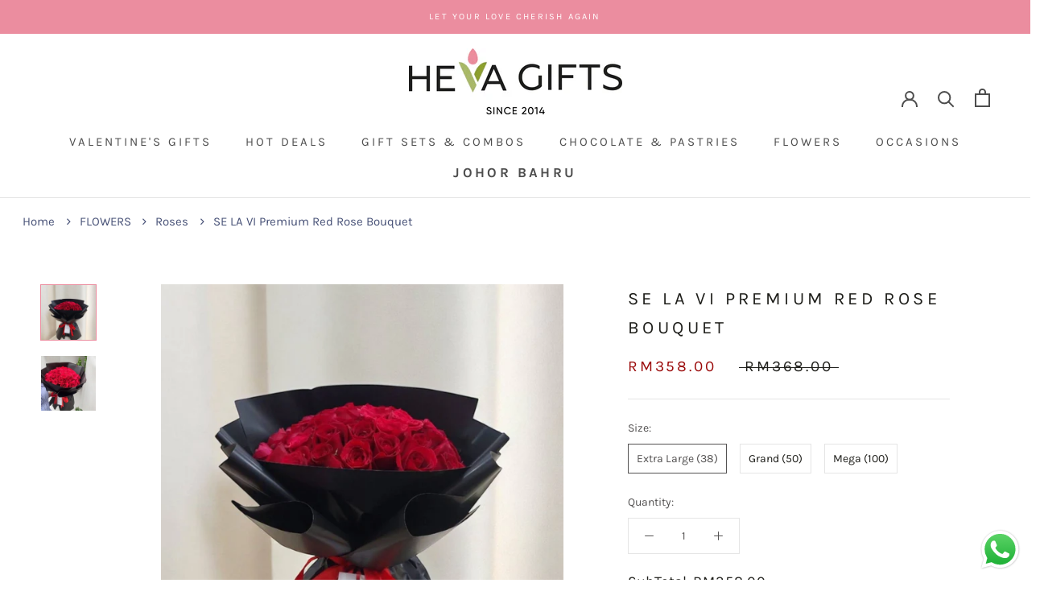

--- FILE ---
content_type: text/html; charset=utf-8
request_url: https://hevagifts.com.my/products/se-la-vi-premium-red-rose-bouquet
body_size: 79048
content:
<!doctype html>

<html class="no-js" lang="en">
  <head>
    <meta charset="utf-8"> 
    <meta http-equiv="X-UA-Compatible" content="IE=edge,chrome=1">
    <meta name="viewport" content="width=device-width, initial-scale=1.0, height=device-height, minimum-scale=1.0, maximum-scale=1.0">
    <meta name="theme-color" content="">

    <title>
      SE LA VI Premium Rose Bouquet | Same Day Delivery Flora | Heva Gifts &ndash; Heva Gifts Sdn.Bhd (1490300-U)
    </title><meta name="description" content="Premium red rose bouquet in black wrap with red ribbon. Free same-day delivery in Kuala Lumpur, Selangor &amp; Johor Bahru. Elegant and bold design."><link rel="canonical" href="https://hevagifts.com.my/products/se-la-vi-premium-red-rose-bouquet"><link rel="shortcut icon" href="//hevagifts.com.my/cdn/shop/files/logologo_96x.png?v=1687184453" type="image/png"><meta property="og:type" content="product">
  <meta property="og:title" content="SE LA VI Premium Red Rose Bouquet"><meta property="og:image" content="http://hevagifts.com.my/cdn/shop/files/Selavi-premium-red-rose-bouquet-in-black-wrapp-delivery-klang-valley.jpg?v=1741761005">
    <meta property="og:image:secure_url" content="https://hevagifts.com.my/cdn/shop/files/Selavi-premium-red-rose-bouquet-in-black-wrapp-delivery-klang-valley.jpg?v=1741761005">
    <meta property="og:image:width" content="2048">
    <meta property="og:image:height" content="2048"><meta property="product:price:amount" content="358.00">
  <meta property="product:price:currency" content="MYR"><meta property="og:description" content="Premium red rose bouquet in black wrap with red ribbon. Free same-day delivery in Kuala Lumpur, Selangor &amp; Johor Bahru. Elegant and bold design."><meta property="og:url" content="https://hevagifts.com.my/products/se-la-vi-premium-red-rose-bouquet">
<meta property="og:site_name" content="Heva Gifts Sdn.Bhd (1490300-U)"><meta name="twitter:card" content="summary"><meta name="twitter:title" content="SE LA VI Premium Red Rose Bouquet">
  <meta name="twitter:description" content="A bouquet of premium red roses arranged in a round, compact style. Wrapped in black matte paper and tied with a red ribbon. Includes a branded tag. Suitable for personal gifting or formal occasions. Flowers are fresh-cut and neatly arranged for a bold, elegant look.
 
 
SIZE:
Grand: 38 stalks red Roses 
Super Grand: 50 stalks red Roses 
Mega: 100 stalks red Roses  
 
OCCASION:  
Birthday, Anniversary, Love, Friendship, Just Because, For Her, For Him, Congratulations
 
LIFETIME:
Flower bouquet: 2-4 days
 
 
GIFT INCLUDES:Flower Bouquet – 1
Free Message Card – 1pcs
Free Delivery
 
DELIVERY AVAILABLE TO:
Kuala Lumpur
Selangor
Putrajaya
">
  <meta name="twitter:image" content="https://hevagifts.com.my/cdn/shop/files/Selavi-premium-red-rose-bouquet-in-black-wrapp-delivery-klang-valley_600x600_crop_center.jpg?v=1741761005">
    <style>
  @font-face {
  font-family: Karla;
  font-weight: 400;
  font-style: normal;
  font-display: fallback;
  src: url("//hevagifts.com.my/cdn/fonts/karla/karla_n4.40497e07df527e6a50e58fb17ef1950c72f3e32c.woff2") format("woff2"),
       url("//hevagifts.com.my/cdn/fonts/karla/karla_n4.e9f6f9de321061073c6bfe03c28976ba8ce6ee18.woff") format("woff");
}

  @font-face {
  font-family: Karla;
  font-weight: 400;
  font-style: normal;
  font-display: fallback;
  src: url("//hevagifts.com.my/cdn/fonts/karla/karla_n4.40497e07df527e6a50e58fb17ef1950c72f3e32c.woff2") format("woff2"),
       url("//hevagifts.com.my/cdn/fonts/karla/karla_n4.e9f6f9de321061073c6bfe03c28976ba8ce6ee18.woff") format("woff");
}


  @font-face {
  font-family: Karla;
  font-weight: 700;
  font-style: normal;
  font-display: fallback;
  src: url("//hevagifts.com.my/cdn/fonts/karla/karla_n7.4358a847d4875593d69cfc3f8cc0b44c17b3ed03.woff2") format("woff2"),
       url("//hevagifts.com.my/cdn/fonts/karla/karla_n7.96e322f6d76ce794f25fa29e55d6997c3fb656b6.woff") format("woff");
}

  @font-face {
  font-family: Karla;
  font-weight: 400;
  font-style: italic;
  font-display: fallback;
  src: url("//hevagifts.com.my/cdn/fonts/karla/karla_i4.2086039c16bcc3a78a72a2f7b471e3c4a7f873a6.woff2") format("woff2"),
       url("//hevagifts.com.my/cdn/fonts/karla/karla_i4.7b9f59841a5960c16fa2a897a0716c8ebb183221.woff") format("woff");
}

  @font-face {
  font-family: Karla;
  font-weight: 700;
  font-style: italic;
  font-display: fallback;
  src: url("//hevagifts.com.my/cdn/fonts/karla/karla_i7.fe031cd65d6e02906286add4f6dda06afc2615f0.woff2") format("woff2"),
       url("//hevagifts.com.my/cdn/fonts/karla/karla_i7.816d4949fa7f7d79314595d7003eda5b44e959e3.woff") format("woff");
}


  :root {
    --heading-font-family : Karla, sans-serif;
    --heading-font-weight : 400;
    --heading-font-style  : normal;

    --text-font-family : Karla, sans-serif;
    --text-font-weight : 400;
    --text-font-style  : normal;

    --base-text-font-size   : 14px;
    --default-text-font-size: 14px;--background          : #ffffff;
    --background-rgb      : 255, 255, 255;
    --light-background    : #ffffff;
    --light-background-rgb: 255, 255, 255;
    --heading-color       : #eb8d9f;
    --text-color          : #545252;
    --text-color-rgb      : 84, 82, 82;
    --text-color-light    : #1e1e1a;
    --text-color-light-rgb: 30, 30, 26;
    --link-color          : #d93a6f;
    --link-color-rgb      : 217, 58, 111;
    --border-color        : #e5e5e5;
    --border-color-rgb    : 229, 229, 229;

    --button-background    : #eb8d9f;
    --button-background-rgb: 235, 141, 159;
    --button-text-color    : #ffffff;

    --header-background       : #ffffff;
    --header-heading-color    : #4d4d4d;
    --header-light-text-color : #4d4d4d;
    --header-border-color     : #e4e4e4;

    --footer-background    : #efefef;
    --footer-text-color    : #363636;
    --footer-heading-color : #000000;
    --footer-border-color  : #d3d3d3;

    --navigation-background      : #eb8d9f;
    --navigation-background-rgb  : 235, 141, 159;
    --navigation-text-color      : #ffffff;
    --navigation-text-color-light: rgba(255, 255, 255, 0.5);
    --navigation-border-color    : rgba(255, 255, 255, 0.25);

    --newsletter-popup-background     : #1c1b1b;
    --newsletter-popup-text-color     : #ffffff;
    --newsletter-popup-text-color-rgb : 255, 255, 255;

    --secondary-elements-background       : #000000;
    --secondary-elements-background-rgb   : 0, 0, 0;
    --secondary-elements-text-color       : #eb8d9f;
    --secondary-elements-text-color-light : rgba(235, 141, 159, 0.5);
    --secondary-elements-border-color     : rgba(235, 141, 159, 0.25);

    --product-sale-price-color    : #9a0909;
    --product-sale-price-color-rgb: 154, 9, 9;
    --product-star-rating: #8ea02e;

    /* Shopify related variables */
    --payment-terms-background-color: #ffffff;

    /* Products */

    --horizontal-spacing-four-products-per-row: 60px;
        --horizontal-spacing-two-products-per-row : 60px;

    --vertical-spacing-four-products-per-row: 60px;
        --vertical-spacing-two-products-per-row : 75px;

    /* Animation */
    --drawer-transition-timing: cubic-bezier(0.645, 0.045, 0.355, 1);
    --header-base-height: 80px; /* We set a default for browsers that do not support CSS variables */

    /* Cursors */
    --cursor-zoom-in-svg    : url(//hevagifts.com.my/cdn/shop/t/21/assets/cursor-zoom-in.svg?v=110683697976399826581692368407);
    --cursor-zoom-in-2x-svg : url(//hevagifts.com.my/cdn/shop/t/21/assets/cursor-zoom-in-2x.svg?v=79454538407750757761692368407);
  }
</style>

<script>
  // IE11 does not have support for CSS variables, so we have to polyfill them
  if (!(((window || {}).CSS || {}).supports && window.CSS.supports('(--a: 0)'))) {
    const script = document.createElement('script');
    script.type = 'text/javascript';
    script.src = 'https://cdn.jsdelivr.net/npm/css-vars-ponyfill@2';
    script.onload = function() {
      cssVars({});
    };

    document.getElementsByTagName('head')[0].appendChild(script);
  }
</script>

    <script>window.performance && window.performance.mark && window.performance.mark('shopify.content_for_header.start');</script><meta name="facebook-domain-verification" content="dykmrjd5mft7gz2hy3gu4g9t70rc44">
<meta name="google-site-verification" content="ZliBWaXWVXt6a4ydamGfjnA9dL7xRYiZ0SksgrPW-3k">
<meta id="shopify-digital-wallet" name="shopify-digital-wallet" content="/74973905197/digital_wallets/dialog">
<meta name="shopify-checkout-api-token" content="5a4f04fb2328aee2d6984439f079db22">
<meta id="in-context-paypal-metadata" data-shop-id="74973905197" data-venmo-supported="false" data-environment="production" data-locale="en_US" data-paypal-v4="true" data-currency="MYR">
<link rel="alternate" type="application/json+oembed" href="https://hevagifts.com.my/products/se-la-vi-premium-red-rose-bouquet.oembed">
<script async="async" src="/checkouts/internal/preloads.js?locale=en-MY"></script>
<script id="shopify-features" type="application/json">{"accessToken":"5a4f04fb2328aee2d6984439f079db22","betas":["rich-media-storefront-analytics"],"domain":"hevagifts.com.my","predictiveSearch":true,"shopId":74973905197,"locale":"en"}</script>
<script>var Shopify = Shopify || {};
Shopify.shop = "hevagifts-2694.myshopify.com";
Shopify.locale = "en";
Shopify.currency = {"active":"MYR","rate":"1.0"};
Shopify.country = "MY";
Shopify.theme = {"name":"Prestige (logbase messagebox)","id":158253252909,"schema_name":"Prestige","schema_version":"5.7.0","theme_store_id":null,"role":"main"};
Shopify.theme.handle = "null";
Shopify.theme.style = {"id":null,"handle":null};
Shopify.cdnHost = "hevagifts.com.my/cdn";
Shopify.routes = Shopify.routes || {};
Shopify.routes.root = "/";</script>
<script type="module">!function(o){(o.Shopify=o.Shopify||{}).modules=!0}(window);</script>
<script>!function(o){function n(){var o=[];function n(){o.push(Array.prototype.slice.apply(arguments))}return n.q=o,n}var t=o.Shopify=o.Shopify||{};t.loadFeatures=n(),t.autoloadFeatures=n()}(window);</script>
<script id="shop-js-analytics" type="application/json">{"pageType":"product"}</script>
<script defer="defer" async type="module" src="//hevagifts.com.my/cdn/shopifycloud/shop-js/modules/v2/client.init-shop-cart-sync_BdyHc3Nr.en.esm.js"></script>
<script defer="defer" async type="module" src="//hevagifts.com.my/cdn/shopifycloud/shop-js/modules/v2/chunk.common_Daul8nwZ.esm.js"></script>
<script type="module">
  await import("//hevagifts.com.my/cdn/shopifycloud/shop-js/modules/v2/client.init-shop-cart-sync_BdyHc3Nr.en.esm.js");
await import("//hevagifts.com.my/cdn/shopifycloud/shop-js/modules/v2/chunk.common_Daul8nwZ.esm.js");

  window.Shopify.SignInWithShop?.initShopCartSync?.({"fedCMEnabled":true,"windoidEnabled":true});

</script>
<script>(function() {
  var isLoaded = false;
  function asyncLoad() {
    if (isLoaded) return;
    isLoaded = true;
    var urls = ["https:\/\/slots-app.logbase.io\/slots-script-tag.js?shop=hevagifts-2694.myshopify.com","https:\/\/js.smile.io\/v1\/smile-shopify.js?shop=hevagifts-2694.myshopify.com"];
    for (var i = 0; i < urls.length; i++) {
      var s = document.createElement('script');
      s.type = 'text/javascript';
      s.async = true;
      s.src = urls[i];
      var x = document.getElementsByTagName('script')[0];
      x.parentNode.insertBefore(s, x);
    }
  };
  if(window.attachEvent) {
    window.attachEvent('onload', asyncLoad);
  } else {
    window.addEventListener('load', asyncLoad, false);
  }
})();</script>
<script id="__st">var __st={"a":74973905197,"offset":28800,"reqid":"49e06673-17c0-44d2-b8a0-3f57192365c4-1768986101","pageurl":"hevagifts.com.my\/products\/se-la-vi-premium-red-rose-bouquet","u":"2af48dee340b","p":"product","rtyp":"product","rid":8361982886189};</script>
<script>window.ShopifyPaypalV4VisibilityTracking = true;</script>
<script id="captcha-bootstrap">!function(){'use strict';const t='contact',e='account',n='new_comment',o=[[t,t],['blogs',n],['comments',n],[t,'customer']],c=[[e,'customer_login'],[e,'guest_login'],[e,'recover_customer_password'],[e,'create_customer']],r=t=>t.map((([t,e])=>`form[action*='/${t}']:not([data-nocaptcha='true']) input[name='form_type'][value='${e}']`)).join(','),a=t=>()=>t?[...document.querySelectorAll(t)].map((t=>t.form)):[];function s(){const t=[...o],e=r(t);return a(e)}const i='password',u='form_key',d=['recaptcha-v3-token','g-recaptcha-response','h-captcha-response',i],f=()=>{try{return window.sessionStorage}catch{return}},m='__shopify_v',_=t=>t.elements[u];function p(t,e,n=!1){try{const o=window.sessionStorage,c=JSON.parse(o.getItem(e)),{data:r}=function(t){const{data:e,action:n}=t;return t[m]||n?{data:e,action:n}:{data:t,action:n}}(c);for(const[e,n]of Object.entries(r))t.elements[e]&&(t.elements[e].value=n);n&&o.removeItem(e)}catch(o){console.error('form repopulation failed',{error:o})}}const l='form_type',E='cptcha';function T(t){t.dataset[E]=!0}const w=window,h=w.document,L='Shopify',v='ce_forms',y='captcha';let A=!1;((t,e)=>{const n=(g='f06e6c50-85a8-45c8-87d0-21a2b65856fe',I='https://cdn.shopify.com/shopifycloud/storefront-forms-hcaptcha/ce_storefront_forms_captcha_hcaptcha.v1.5.2.iife.js',D={infoText:'Protected by hCaptcha',privacyText:'Privacy',termsText:'Terms'},(t,e,n)=>{const o=w[L][v],c=o.bindForm;if(c)return c(t,g,e,D).then(n);var r;o.q.push([[t,g,e,D],n]),r=I,A||(h.body.append(Object.assign(h.createElement('script'),{id:'captcha-provider',async:!0,src:r})),A=!0)});var g,I,D;w[L]=w[L]||{},w[L][v]=w[L][v]||{},w[L][v].q=[],w[L][y]=w[L][y]||{},w[L][y].protect=function(t,e){n(t,void 0,e),T(t)},Object.freeze(w[L][y]),function(t,e,n,w,h,L){const[v,y,A,g]=function(t,e,n){const i=e?o:[],u=t?c:[],d=[...i,...u],f=r(d),m=r(i),_=r(d.filter((([t,e])=>n.includes(e))));return[a(f),a(m),a(_),s()]}(w,h,L),I=t=>{const e=t.target;return e instanceof HTMLFormElement?e:e&&e.form},D=t=>v().includes(t);t.addEventListener('submit',(t=>{const e=I(t);if(!e)return;const n=D(e)&&!e.dataset.hcaptchaBound&&!e.dataset.recaptchaBound,o=_(e),c=g().includes(e)&&(!o||!o.value);(n||c)&&t.preventDefault(),c&&!n&&(function(t){try{if(!f())return;!function(t){const e=f();if(!e)return;const n=_(t);if(!n)return;const o=n.value;o&&e.removeItem(o)}(t);const e=Array.from(Array(32),(()=>Math.random().toString(36)[2])).join('');!function(t,e){_(t)||t.append(Object.assign(document.createElement('input'),{type:'hidden',name:u})),t.elements[u].value=e}(t,e),function(t,e){const n=f();if(!n)return;const o=[...t.querySelectorAll(`input[type='${i}']`)].map((({name:t})=>t)),c=[...d,...o],r={};for(const[a,s]of new FormData(t).entries())c.includes(a)||(r[a]=s);n.setItem(e,JSON.stringify({[m]:1,action:t.action,data:r}))}(t,e)}catch(e){console.error('failed to persist form',e)}}(e),e.submit())}));const S=(t,e)=>{t&&!t.dataset[E]&&(n(t,e.some((e=>e===t))),T(t))};for(const o of['focusin','change'])t.addEventListener(o,(t=>{const e=I(t);D(e)&&S(e,y())}));const B=e.get('form_key'),M=e.get(l),P=B&&M;t.addEventListener('DOMContentLoaded',(()=>{const t=y();if(P)for(const e of t)e.elements[l].value===M&&p(e,B);[...new Set([...A(),...v().filter((t=>'true'===t.dataset.shopifyCaptcha))])].forEach((e=>S(e,t)))}))}(h,new URLSearchParams(w.location.search),n,t,e,['guest_login'])})(!0,!0)}();</script>
<script integrity="sha256-4kQ18oKyAcykRKYeNunJcIwy7WH5gtpwJnB7kiuLZ1E=" data-source-attribution="shopify.loadfeatures" defer="defer" src="//hevagifts.com.my/cdn/shopifycloud/storefront/assets/storefront/load_feature-a0a9edcb.js" crossorigin="anonymous"></script>
<script data-source-attribution="shopify.dynamic_checkout.dynamic.init">var Shopify=Shopify||{};Shopify.PaymentButton=Shopify.PaymentButton||{isStorefrontPortableWallets:!0,init:function(){window.Shopify.PaymentButton.init=function(){};var t=document.createElement("script");t.src="https://hevagifts.com.my/cdn/shopifycloud/portable-wallets/latest/portable-wallets.en.js",t.type="module",document.head.appendChild(t)}};
</script>
<script data-source-attribution="shopify.dynamic_checkout.buyer_consent">
  function portableWalletsHideBuyerConsent(e){var t=document.getElementById("shopify-buyer-consent"),n=document.getElementById("shopify-subscription-policy-button");t&&n&&(t.classList.add("hidden"),t.setAttribute("aria-hidden","true"),n.removeEventListener("click",e))}function portableWalletsShowBuyerConsent(e){var t=document.getElementById("shopify-buyer-consent"),n=document.getElementById("shopify-subscription-policy-button");t&&n&&(t.classList.remove("hidden"),t.removeAttribute("aria-hidden"),n.addEventListener("click",e))}window.Shopify?.PaymentButton&&(window.Shopify.PaymentButton.hideBuyerConsent=portableWalletsHideBuyerConsent,window.Shopify.PaymentButton.showBuyerConsent=portableWalletsShowBuyerConsent);
</script>
<script data-source-attribution="shopify.dynamic_checkout.cart.bootstrap">document.addEventListener("DOMContentLoaded",(function(){function t(){return document.querySelector("shopify-accelerated-checkout-cart, shopify-accelerated-checkout")}if(t())Shopify.PaymentButton.init();else{new MutationObserver((function(e,n){t()&&(Shopify.PaymentButton.init(),n.disconnect())})).observe(document.body,{childList:!0,subtree:!0})}}));
</script>
<link id="shopify-accelerated-checkout-styles" rel="stylesheet" media="screen" href="https://hevagifts.com.my/cdn/shopifycloud/portable-wallets/latest/accelerated-checkout-backwards-compat.css" crossorigin="anonymous">
<style id="shopify-accelerated-checkout-cart">
        #shopify-buyer-consent {
  margin-top: 1em;
  display: inline-block;
  width: 100%;
}

#shopify-buyer-consent.hidden {
  display: none;
}

#shopify-subscription-policy-button {
  background: none;
  border: none;
  padding: 0;
  text-decoration: underline;
  font-size: inherit;
  cursor: pointer;
}

#shopify-subscription-policy-button::before {
  box-shadow: none;
}

      </style>

<script>window.performance && window.performance.mark && window.performance.mark('shopify.content_for_header.end');</script>

    <link rel="stylesheet" href="//hevagifts.com.my/cdn/shop/t/21/assets/theme.css?v=33435605819711676381692368407">


    <script>// This allows to expose several variables to the global scope, to be used in scripts
      window.theme = {
        pageType: "product",
        moneyFormat: "RM{{amount}}",
        moneyWithCurrencyFormat: "RM{{amount}}",
        currencyCodeEnabled: false,
        productImageSize: "natural",
        searchMode: "product,article",
        showPageTransition: false,
        showElementStaggering: true,
        showImageZooming: true
      };

      window.routes = {
        rootUrl: "\/",
        rootUrlWithoutSlash: '',
        cartUrl: "\/cart",
        cartAddUrl: "\/cart\/add",
        cartChangeUrl: "\/cart\/change",
        searchUrl: "\/search",
        productRecommendationsUrl: "\/recommendations\/products"
      };

      window.languages = {
        cartAddNote: "\u0026#10;\u0026#10;\u0026#10;\u0026#10;Click here to write your message on the card.\u0026#10;\u0026#10;\u0026#10;\u0026#10;",
        cartEditNote: "Edit Your Message",
        productImageLoadingError: "This image could not be loaded. Please try to reload the page.",
        productFormAddToCart: "Add to cart",
        productFormUnavailable: "Unavailable",
        productFormSoldOut: "Sold Out",
        shippingEstimatorOneResult: "1 option available:",
        shippingEstimatorMoreResults: "{{count}} options available:",
        shippingEstimatorNoResults: "No shipping could be found"
      };

      window.lazySizesConfig = {
        loadHidden: false,
        hFac: 0.5,
        expFactor: 2,
        ricTimeout: 150,
        lazyClass: 'Image--lazyLoad',
        loadingClass: 'Image--lazyLoading',
        loadedClass: 'Image--lazyLoaded'
      };

      document.documentElement.className = document.documentElement.className.replace('no-js', 'js');
      document.documentElement.style.setProperty('--window-height', window.innerHeight + 'px');

      // We do a quick detection of some features (we could use Modernizr but for so little...)
      (function() {
        document.documentElement.className += ((window.CSS && window.CSS.supports('(position: sticky) or (position: -webkit-sticky)')) ? ' supports-sticky' : ' no-supports-sticky');
        document.documentElement.className += (window.matchMedia('(-moz-touch-enabled: 1), (hover: none)')).matches ? ' no-supports-hover' : ' supports-hover';
      }());

      
    </script>

    <script src="//hevagifts.com.my/cdn/shop/t/21/assets/lazysizes.min.js?v=174358363404432586981692368407" async></script><script src="//hevagifts.com.my/cdn/shop/t/21/assets/libs.min.js?v=26178543184394469741692368407" defer></script>
    <script src="//hevagifts.com.my/cdn/shop/t/21/assets/theme.js?v=67029964721423561301692594765" defer></script>
    <script src="//hevagifts.com.my/cdn/shop/t/21/assets/custom.js?v=183944157590872491501692368407" defer></script>

    <script>
      (function () {
        window.onpageshow = function() {
          if (window.theme.showPageTransition) {
            var pageTransition = document.querySelector('.PageTransition');

            if (pageTransition) {
              pageTransition.style.visibility = 'visible';
              pageTransition.style.opacity = '0';
            }
          }

          // When the page is loaded from the cache, we have to reload the cart content
          document.documentElement.dispatchEvent(new CustomEvent('cart:refresh', {
            bubbles: true
          }));
        };
      })();
    </script>
  
    
  <script type="application/ld+json">
  {
    "@context": "http://schema.org",
    "@type": "Product",
    "offers": [{
          "@type": "Offer",
          "name": "Extra Large (38)",
          "availability":"https://schema.org/InStock",
          "price": 358.0,
          "priceCurrency": "MYR",
          "priceValidUntil": "2026-01-31","sku": "3333333333SV","url": "/products/se-la-vi-premium-red-rose-bouquet?variant=45466355335469"
        },
{
          "@type": "Offer",
          "name": "Grand (50)",
          "availability":"https://schema.org/InStock",
          "price": 588.0,
          "priceCurrency": "MYR",
          "priceValidUntil": "2026-01-31","sku": "3333333334SV","url": "/products/se-la-vi-premium-red-rose-bouquet?variant=45466355368237"
        },
{
          "@type": "Offer",
          "name": "Mega (100)",
          "availability":"https://schema.org/InStock",
          "price": 808.0,
          "priceCurrency": "MYR",
          "priceValidUntil": "2026-01-31","sku": "3333333335SV","url": "/products/se-la-vi-premium-red-rose-bouquet?variant=45466355401005"
        }
],
      "mpn": "RB7115",
      "productId": "RB7115",
    "brand": {
      "name": "Heva Gifts"
    },
    "name": "SE LA VI Premium Red Rose Bouquet",
    "description": "A bouquet of premium red roses arranged in a round, compact style. Wrapped in black matte paper and tied with a red ribbon. Includes a branded tag. Suitable for personal gifting or formal occasions. Flowers are fresh-cut and neatly arranged for a bold, elegant look.\n \n \nSIZE:\nGrand: 38 stalks red Roses \nSuper Grand: 50 stalks red Roses \nMega: 100 stalks red Roses  \n \nOCCASION:  \nBirthday, Anniversary, Love, Friendship, Just Because, For Her, For Him, Congratulations\n \nLIFETIME:\nFlower bouquet: 2-4 days\n \n \nGIFT INCLUDES:Flower Bouquet – 1\nFree Message Card – 1pcs\nFree Delivery\n \nDELIVERY AVAILABLE TO:\nKuala Lumpur\nSelangor\nPutrajaya\n",
    "category": "Flower Bouquet",
    "url": "/products/se-la-vi-premium-red-rose-bouquet",
    "sku": "3333333333SV",
    "image": {
      "@type": "ImageObject",
      "url": "https://hevagifts.com.my/cdn/shop/files/Selavi-premium-red-rose-bouquet-in-black-wrapp-delivery-klang-valley_1024x.jpg?v=1741761005",
      "image": "https://hevagifts.com.my/cdn/shop/files/Selavi-premium-red-rose-bouquet-in-black-wrapp-delivery-klang-valley_1024x.jpg?v=1741761005",
      "name": "SE LA VI Premium Red Rose Bouquet",
      "width": "1024",
      "height": "1024"
    }
  }
  </script>



  <script type="application/ld+json">
  {
    "@context": "http://schema.org",
    "@type": "BreadcrumbList",
  "itemListElement": [{
      "@type": "ListItem",
      "position": 1,
      "name": "Home",
      "item": "https://hevagifts.com.my"
    },{
          "@type": "ListItem",
          "position": 2,
          "name": "SE LA VI Premium Red Rose Bouquet",
          "item": "https://hevagifts.com.my/products/se-la-vi-premium-red-rose-bouquet"
        }]
  }
  </script>

    
 <script src="//ajax.googleapis.com/ajax/libs/jquery/2.2.3/jquery.min.js" type="text/javascript"></script>
 
  <!-- BEGIN app block: shopify://apps/epa-easy-product-addons/blocks/speedup_link/0099190e-a0cb-49e7-8d26-026c9d26f337 --><!-- BEGIN app snippet: sg_product -->

<script>
  window["sg_addon_master_id"]="8361982886189";
  window["sgAddonCollectionMetaAddons"]=  { collection_id:450391277869,"addons":[{"handle":"add-on-ellis","priority":1,"text_field":1},{"handle":"add-on-aloha","priority":2,"text_field":0},{"handle":"standard-delivery-time","priority":3,"text_field":0},{"handle":"exact-delivery-time","priority":4,"text_field":1},{"handle":"kylie-choco-strawberry12pcs-copy-copy","priority":5,"text_field":1},{"handle":"add-on-gina","priority":6,"text_field":1},{"handle":"georgia-choco-strawberry12pcs-copy","priority":7,"text_field":1},{"handle":"moca-choco-strawberry12pcs-copy","priority":8,"text_field":1},{"handle":"sasha-choco-strawberry12pcs-copy","priority":9,"text_field":1},{"handle":"beatrix-choco-strawberry12pcs","priority":10,"text_field":1},{"handle":"georgia-choco-strawberry12pcs","priority":11,"text_field":1},{"handle":"aurelia-choco-strawberry12pcs","priority":12,"text_field":1},{"handle":"add-on-teefani","priority":13,"text_field":1},{"handle":"add-on-moca","priority":14,"text_field":1},{"handle":"choco-heart-1","priority":15,"text_field":1},{"handle":"sasha-choco-strawberry12pcs-copy-1","priority":16,"text_field":1},{"handle":"flavia-choco-banana-8pcs","priority":17,"text_field":1},{"handle":"add-on-ferrero-rocher","priority":18,"text_field":1},{"handle":"add-on-monde","priority":19,"text_field":1},{"handle":"bento-cheese-cake","priority":20,"text_field":1},{"handle":"bento-red-velvet-cake","priority":21,"text_field":1},{"handle":"bento-chocolate-moist-cake","priority":22,"text_field":1},{"handle":"bento-chocolate-cake","priority":23,"text_field":1}],"is_group":0,"is_active":1,"groups":[],"mt_addon_hash":"eRp9JGMB2f","collection_priority":2} 
  
      var isSgAddonRequest = { collection_id:450391277869,"addons":[{"handle":"add-on-ellis","priority":1,"text_field":1},{"handle":"add-on-aloha","priority":2,"text_field":0},{"handle":"standard-delivery-time","priority":3,"text_field":0},{"handle":"exact-delivery-time","priority":4,"text_field":1},{"handle":"kylie-choco-strawberry12pcs-copy-copy","priority":5,"text_field":1},{"handle":"add-on-gina","priority":6,"text_field":1},{"handle":"georgia-choco-strawberry12pcs-copy","priority":7,"text_field":1},{"handle":"moca-choco-strawberry12pcs-copy","priority":8,"text_field":1},{"handle":"sasha-choco-strawberry12pcs-copy","priority":9,"text_field":1},{"handle":"beatrix-choco-strawberry12pcs","priority":10,"text_field":1},{"handle":"georgia-choco-strawberry12pcs","priority":11,"text_field":1},{"handle":"aurelia-choco-strawberry12pcs","priority":12,"text_field":1},{"handle":"add-on-teefani","priority":13,"text_field":1},{"handle":"add-on-moca","priority":14,"text_field":1},{"handle":"choco-heart-1","priority":15,"text_field":1},{"handle":"sasha-choco-strawberry12pcs-copy-1","priority":16,"text_field":1},{"handle":"flavia-choco-banana-8pcs","priority":17,"text_field":1},{"handle":"add-on-ferrero-rocher","priority":18,"text_field":1},{"handle":"add-on-monde","priority":19,"text_field":1},{"handle":"bento-cheese-cake","priority":20,"text_field":1},{"handle":"bento-red-velvet-cake","priority":21,"text_field":1},{"handle":"bento-chocolate-moist-cake","priority":22,"text_field":1},{"handle":"bento-chocolate-cake","priority":23,"text_field":1}],"is_group":0,"is_active":1,"groups":[],"mt_addon_hash":"eRp9JGMB2f","collection_priority":2};
      var sgAddon_master_json = {"id":8361982886189,"title":"SE LA VI Premium Red Rose Bouquet","handle":"se-la-vi-premium-red-rose-bouquet","description":"\u003cdiv\u003eA bouquet of premium red roses arranged in a round, compact style. Wrapped in black matte paper and tied with a red ribbon. Includes a branded tag. Suitable for personal gifting or formal occasions. Flowers are fresh-cut and neatly arranged for a bold, elegant look.\u003c\/div\u003e\n\u003cdiv\u003e \u003c\/div\u003e\n\u003cdiv\u003e \u003c\/div\u003e\n\u003cdiv\u003eSIZE:\u003c\/div\u003e\n\u003cdiv\u003eGrand: 38 stalks red Roses \u003c\/div\u003e\n\u003cdiv\u003eSuper Grand: 50 stalks red Roses \u003c\/div\u003e\n\u003cdiv\u003eMega: 100 stalks red Roses  \u003c\/div\u003e\n\u003cdiv\u003e \u003c\/div\u003e\n\u003cdiv\u003eOCCASION:  \u003c\/div\u003e\n\u003cdiv\u003eBirthday, Anniversary, Love, Friendship, Just Because, For Her, For Him, Congratulations\u003c\/div\u003e\n\u003cdiv\u003e \u003c\/div\u003e\n\u003cdiv\u003eLIFETIME:\u003c\/div\u003e\n\u003cdiv\u003eFlower bouquet: 2-4 days\u003c\/div\u003e\n\u003cdiv\u003e \u003c\/div\u003e\n\u003cdiv\u003e \u003c\/div\u003e\n\u003cdiv\u003eGIFT INCLUDES:\u003cbr\u003eFlower Bouquet – 1\u003c\/div\u003e\n\u003cdiv\u003eFree Message Card – 1pcs\u003c\/div\u003e\n\u003cdiv\u003eFree Delivery\u003c\/div\u003e\n\u003cdiv\u003e \u003c\/div\u003e\n\u003cdiv\u003eDELIVERY AVAILABLE TO:\u003c\/div\u003e\n\u003cdiv\u003eKuala Lumpur\u003c\/div\u003e\n\u003cdiv\u003eSelangor\u003c\/div\u003e\n\u003cdiv\u003ePutrajaya\u003cbr\u003e\n\u003c\/div\u003e","published_at":"2023-05-11T07:54:46+08:00","created_at":"2023-05-11T07:54:46+08:00","vendor":"Heva Gifts","type":"Flower Bouquet","tags":["Daily","jb"],"price":35800,"price_min":35800,"price_max":80800,"available":true,"price_varies":true,"compare_at_price":36800,"compare_at_price_min":36800,"compare_at_price_max":83800,"compare_at_price_varies":true,"variants":[{"id":45466355335469,"title":"Extra Large (38)","option1":"Extra Large (38)","option2":null,"option3":null,"sku":"3333333333SV","requires_shipping":true,"taxable":false,"featured_image":null,"available":true,"name":"SE LA VI Premium Red Rose Bouquet - Extra Large (38)","public_title":"Extra Large (38)","options":["Extra Large (38)"],"price":35800,"weight":0,"compare_at_price":36800,"inventory_management":null,"barcode":"RB7115","requires_selling_plan":false,"selling_plan_allocations":[]},{"id":45466355368237,"title":"Grand (50)","option1":"Grand (50)","option2":null,"option3":null,"sku":"3333333334SV","requires_shipping":true,"taxable":false,"featured_image":null,"available":true,"name":"SE LA VI Premium Red Rose Bouquet - Grand (50)","public_title":"Grand (50)","options":["Grand (50)"],"price":58800,"weight":0,"compare_at_price":62700,"inventory_management":null,"barcode":"RB7115","requires_selling_plan":false,"selling_plan_allocations":[]},{"id":45466355401005,"title":"Mega (100)","option1":"Mega (100)","option2":null,"option3":null,"sku":"3333333335SV","requires_shipping":true,"taxable":false,"featured_image":null,"available":true,"name":"SE LA VI Premium Red Rose Bouquet - Mega (100)","public_title":"Mega (100)","options":["Mega (100)"],"price":80800,"weight":0,"compare_at_price":83800,"inventory_management":null,"barcode":"RB7115","requires_selling_plan":false,"selling_plan_allocations":[]}],"images":["\/\/hevagifts.com.my\/cdn\/shop\/files\/Selavi-premium-red-rose-bouquet-in-black-wrapp-delivery-klang-valley.jpg?v=1741761005","\/\/hevagifts.com.my\/cdn\/shop\/files\/Selavi-premium-red-rose-bouquet-in-black-wrapp-delivery-Malaysia.jpg?v=1741761005"],"featured_image":"\/\/hevagifts.com.my\/cdn\/shop\/files\/Selavi-premium-red-rose-bouquet-in-black-wrapp-delivery-klang-valley.jpg?v=1741761005","options":["Size"],"media":[{"alt":null,"id":42360015618349,"position":1,"preview_image":{"aspect_ratio":1.0,"height":2048,"width":2048,"src":"\/\/hevagifts.com.my\/cdn\/shop\/files\/Selavi-premium-red-rose-bouquet-in-black-wrapp-delivery-klang-valley.jpg?v=1741761005"},"aspect_ratio":1.0,"height":2048,"media_type":"image","src":"\/\/hevagifts.com.my\/cdn\/shop\/files\/Selavi-premium-red-rose-bouquet-in-black-wrapp-delivery-klang-valley.jpg?v=1741761005","width":2048},{"alt":null,"id":42360015651117,"position":2,"preview_image":{"aspect_ratio":1.0,"height":2048,"width":2048,"src":"\/\/hevagifts.com.my\/cdn\/shop\/files\/Selavi-premium-red-rose-bouquet-in-black-wrapp-delivery-Malaysia.jpg?v=1741761005"},"aspect_ratio":1.0,"height":2048,"media_type":"image","src":"\/\/hevagifts.com.my\/cdn\/shop\/files\/Selavi-premium-red-rose-bouquet-in-black-wrapp-delivery-Malaysia.jpg?v=1741761005","width":2048}],"requires_selling_plan":false,"selling_plan_groups":[],"content":"\u003cdiv\u003eA bouquet of premium red roses arranged in a round, compact style. Wrapped in black matte paper and tied with a red ribbon. Includes a branded tag. Suitable for personal gifting or formal occasions. Flowers are fresh-cut and neatly arranged for a bold, elegant look.\u003c\/div\u003e\n\u003cdiv\u003e \u003c\/div\u003e\n\u003cdiv\u003e \u003c\/div\u003e\n\u003cdiv\u003eSIZE:\u003c\/div\u003e\n\u003cdiv\u003eGrand: 38 stalks red Roses \u003c\/div\u003e\n\u003cdiv\u003eSuper Grand: 50 stalks red Roses \u003c\/div\u003e\n\u003cdiv\u003eMega: 100 stalks red Roses  \u003c\/div\u003e\n\u003cdiv\u003e \u003c\/div\u003e\n\u003cdiv\u003eOCCASION:  \u003c\/div\u003e\n\u003cdiv\u003eBirthday, Anniversary, Love, Friendship, Just Because, For Her, For Him, Congratulations\u003c\/div\u003e\n\u003cdiv\u003e \u003c\/div\u003e\n\u003cdiv\u003eLIFETIME:\u003c\/div\u003e\n\u003cdiv\u003eFlower bouquet: 2-4 days\u003c\/div\u003e\n\u003cdiv\u003e \u003c\/div\u003e\n\u003cdiv\u003e \u003c\/div\u003e\n\u003cdiv\u003eGIFT INCLUDES:\u003cbr\u003eFlower Bouquet – 1\u003c\/div\u003e\n\u003cdiv\u003eFree Message Card – 1pcs\u003c\/div\u003e\n\u003cdiv\u003eFree Delivery\u003c\/div\u003e\n\u003cdiv\u003e \u003c\/div\u003e\n\u003cdiv\u003eDELIVERY AVAILABLE TO:\u003c\/div\u003e\n\u003cdiv\u003eKuala Lumpur\u003c\/div\u003e\n\u003cdiv\u003eSelangor\u003c\/div\u003e\n\u003cdiv\u003ePutrajaya\u003cbr\u003e\n\u003c\/div\u003e"};
  
</script>

<!-- END app snippet -->

  <script>
    window["sg_addons_coll_ids"] = {
      ids:"443856617773,450939191597,450943058221,450943025453,450935423277,443856650541,450837709101,450391277869,450942140717,450942107949,444592357677"
    };
    window["items_with_ids"] = false || {}
  </script>


<!-- BEGIN app snippet: sg-globals -->
<script type="text/javascript">
  (function(){
    const convertLang = (locale) => {
      let t = locale.toUpperCase();
      return "PT-BR" === t || "PT-PT" === t || "ZH-CN" === t || "ZH-TW" === t ? t.replace("-", "_") : t.match(/^[a-zA-Z]{2}-[a-zA-Z]{2}$/) ? t.substring(0, 2) : t
    }

    const sg_addon_setGlobalVariables = () => {
      try{
        let locale = "en";
        window["sg_addon_currentLanguage"] = convertLang(locale);
        window["sg_addon_defaultLanguage"] ="en";
        window["sg_addon_defaultRootUrl"] ="/";
        window["sg_addon_currentRootUrl"] ="/";
        window["sg_addon_shopLocales"] = sgAddonGetAllLocales();
      }catch(err){
        console.log("Language Config:- ",err);
      }
    }

    const sgAddonGetAllLocales = () => {
      let shopLocales = {};
      try{shopLocales["en"] = {
            endonymName : "English",
            isoCode : "en",
            name : "English",
            primary : true,
            rootUrl : "\/"
          };}catch(err){
        console.log("getAllLocales Config:- ",err);
      }
      return shopLocales;
    }

    sg_addon_setGlobalVariables();
    
    window["sg_addon_sfApiVersion"]='2025-04';
    window["sgAddon_moneyFormats"] = {
      "money": "RM{{amount}}",
      "moneyCurrency": "RM{{amount}}"
    };
    window["sg_addon_groupsData"] = {};
    try {
      let customSGAddonMeta = {};
      if (customSGAddonMeta.sg_addon_custom_js) {
        Function(customSGAddonMeta.sg_addon_custom_js)();
      }
    } catch (error) {
      console.warn("Error In SG Addon Custom Code", error);
    }
  })();
</script>
<!-- END app snippet -->
<!-- BEGIN app snippet: sg_speedup -->


<script>
  try{
    window["sgAddon_all_translated"] = {}
    window["sg_addon_settings_config"] =  {"host":"https://spa.spicegems.com","shopName":"hevagifts-2694.myshopify.com","hasSetting":1,"sgCookieHash":"s79xVgeEoH","hasMaster":1,"handleId":{"mastersToReq":[],"collectionsToReq":"[450391277869]","hasProMaster":false,"hasCollMaster":true},"settings":{"is_active":"1","max_addons":"50","quick_view":"1","quick_view_desc":"0","ajax_cart":"0","bro_stack":"0","quantity_selector":"0","image_viewer":"1","addons_heading":"Product Add-ons","cart_heading":"Cart Addons Box","addaddon_cart":"ADD ADDON","variant":"Variant","quantity":"Quantity","view_full_details":"View full details","less_details":"Less details...","add_to_cart":"ADD TO CART","message":"Product added to cart.","custom_css":"span.sg-pro-subtotal-span, label.sg-pro-subtotal-label {\n    color: #1E1E1A;\n}\n\n.spice-spa-addon-heading {\n    color: #97AB30;\n}\n#custom-tag-buttons .sg-custom-button {\n    background-color: #1E1E1A;\n    color: #100e0f;\n    padding: 2px 16px;\n    font-size: 12px;\n    border-radius: 25px;\n    cursor: pointer;\n    border: 1px solid;\n    border-color: #1E1E1A;\n}\n.features--heading-large .u-h2, .features--heading-large .Rte h2 {\n    font-size: 22px;\n    color: #1E1E1A;\n}","sold_pro":"1","image_link":"0","compare_at":"0","unlink_title":"1","image_click_checkbox":"1","cart_max_addons":"5","cart_quantity_selector":"1","cart_sold_pro":"0","cart_image_link":"0","compare_at_cart":"0","sg_currency":"spice_currency_3","qv_label":"Quick View","sold_out":"Sold Out","qv_sold_out":"SOLD OUT","way_to_prevent":"none","soldout_master":"1","cart_qv":"0","cartqv_desc":"0","plusminus_qty":"0","plusminus_cart":"0","line_prop":"1","label_show":"0","label_text":"Deliver To","addon_mandatory":"0","mandatory_text":"Please select atleast an addon!","line_placeholder":"Text Message","sell_master":"1","atc_btn_selector":"{\"buttons\": \".ProductForm__AddToCart\"}","theme_data":"","applied_discount":"0","is_discount":"0","layout":{"name":"layout-02","isBundle":false},"group_layout":"layout-01","product_snippet":"1","cart_snippet":"0","product_form_selector":"no","atc_product_selector":"no","cart_form_selector":"no","checkout_btn_selector":"no","subtotal":"1","subtotal_label":"SubTotal","subtotal_position":"beforebegin","jQVersion":"0","collection_discount":"0","inventoryOnProduct":"0","inventoryOnCart":"0","inStock":"0","lowStock":"0","inStockLabel":"<span>[inventory_qty] In Stock</span>","lowStockLabel":"<span>only [inventory_qty] Left</span>","thresholdQty":"5","bl_atc_label":"ADD TO CART","bl_unselect_label":"PLEASE SELECT ATLEAST ONE ADDON","bl_master_label":"THIS ITEM","bl_heading":"Frequently Bought Together","addon_slider":"1","individual_atc":"0","individual_atc_label":"ADD ADDON","search_active":"1","mt_addon_hash":"eRp9JGMB2f","liquid_install":"1","stop_undefined":"1","money_format":"RM{{amount}}","admin_discount":"1"},"allow_asset_script":false} ;
    window["sgAddon_translated_locale"] =  "" ;
    window["sg_addon_all_group_translations"] = {};
    window["sgAddon_group_translated_locale"] =  "" ;
  } catch(error){
    console.warn("Error in getting settings or translate", error);
  }
</script>



<!-- ADDONS SCRIPT FROM SPEEDUP CDN -->
	<script type="text/javascript" src='https://cdnbspa.spicegems.com/js/serve/shop/hevagifts-2694.myshopify.com/index_8ca96a1a98ee86fea9816b9355ff7c228cf6b6b2.js?v=infytonow816&shop=hevagifts-2694.myshopify.com' type="text/javascript" async></script>

<!-- END app snippet -->



<!-- END app block --><script src="https://cdn.shopify.com/extensions/019b972e-1a02-76ca-b528-baf6366be1f4/order-delivery-date-time-72/assets/slots-script-tag.js" type="text/javascript" defer="defer"></script>
<script src="https://cdn.shopify.com/extensions/019b6dda-9f81-7c8b-b5f5-7756ae4a26fb/dondy-whatsapp-chat-widget-85/assets/ChatBubble.js" type="text/javascript" defer="defer"></script>
<link href="https://cdn.shopify.com/extensions/019b6dda-9f81-7c8b-b5f5-7756ae4a26fb/dondy-whatsapp-chat-widget-85/assets/ChatBubble.css" rel="stylesheet" type="text/css" media="all">
<link href="https://monorail-edge.shopifysvc.com" rel="dns-prefetch">
<script>(function(){if ("sendBeacon" in navigator && "performance" in window) {try {var session_token_from_headers = performance.getEntriesByType('navigation')[0].serverTiming.find(x => x.name == '_s').description;} catch {var session_token_from_headers = undefined;}var session_cookie_matches = document.cookie.match(/_shopify_s=([^;]*)/);var session_token_from_cookie = session_cookie_matches && session_cookie_matches.length === 2 ? session_cookie_matches[1] : "";var session_token = session_token_from_headers || session_token_from_cookie || "";function handle_abandonment_event(e) {var entries = performance.getEntries().filter(function(entry) {return /monorail-edge.shopifysvc.com/.test(entry.name);});if (!window.abandonment_tracked && entries.length === 0) {window.abandonment_tracked = true;var currentMs = Date.now();var navigation_start = performance.timing.navigationStart;var payload = {shop_id: 74973905197,url: window.location.href,navigation_start,duration: currentMs - navigation_start,session_token,page_type: "product"};window.navigator.sendBeacon("https://monorail-edge.shopifysvc.com/v1/produce", JSON.stringify({schema_id: "online_store_buyer_site_abandonment/1.1",payload: payload,metadata: {event_created_at_ms: currentMs,event_sent_at_ms: currentMs}}));}}window.addEventListener('pagehide', handle_abandonment_event);}}());</script>
<script id="web-pixels-manager-setup">(function e(e,d,r,n,o){if(void 0===o&&(o={}),!Boolean(null===(a=null===(i=window.Shopify)||void 0===i?void 0:i.analytics)||void 0===a?void 0:a.replayQueue)){var i,a;window.Shopify=window.Shopify||{};var t=window.Shopify;t.analytics=t.analytics||{};var s=t.analytics;s.replayQueue=[],s.publish=function(e,d,r){return s.replayQueue.push([e,d,r]),!0};try{self.performance.mark("wpm:start")}catch(e){}var l=function(){var e={modern:/Edge?\/(1{2}[4-9]|1[2-9]\d|[2-9]\d{2}|\d{4,})\.\d+(\.\d+|)|Firefox\/(1{2}[4-9]|1[2-9]\d|[2-9]\d{2}|\d{4,})\.\d+(\.\d+|)|Chrom(ium|e)\/(9{2}|\d{3,})\.\d+(\.\d+|)|(Maci|X1{2}).+ Version\/(15\.\d+|(1[6-9]|[2-9]\d|\d{3,})\.\d+)([,.]\d+|)( \(\w+\)|)( Mobile\/\w+|) Safari\/|Chrome.+OPR\/(9{2}|\d{3,})\.\d+\.\d+|(CPU[ +]OS|iPhone[ +]OS|CPU[ +]iPhone|CPU IPhone OS|CPU iPad OS)[ +]+(15[._]\d+|(1[6-9]|[2-9]\d|\d{3,})[._]\d+)([._]\d+|)|Android:?[ /-](13[3-9]|1[4-9]\d|[2-9]\d{2}|\d{4,})(\.\d+|)(\.\d+|)|Android.+Firefox\/(13[5-9]|1[4-9]\d|[2-9]\d{2}|\d{4,})\.\d+(\.\d+|)|Android.+Chrom(ium|e)\/(13[3-9]|1[4-9]\d|[2-9]\d{2}|\d{4,})\.\d+(\.\d+|)|SamsungBrowser\/([2-9]\d|\d{3,})\.\d+/,legacy:/Edge?\/(1[6-9]|[2-9]\d|\d{3,})\.\d+(\.\d+|)|Firefox\/(5[4-9]|[6-9]\d|\d{3,})\.\d+(\.\d+|)|Chrom(ium|e)\/(5[1-9]|[6-9]\d|\d{3,})\.\d+(\.\d+|)([\d.]+$|.*Safari\/(?![\d.]+ Edge\/[\d.]+$))|(Maci|X1{2}).+ Version\/(10\.\d+|(1[1-9]|[2-9]\d|\d{3,})\.\d+)([,.]\d+|)( \(\w+\)|)( Mobile\/\w+|) Safari\/|Chrome.+OPR\/(3[89]|[4-9]\d|\d{3,})\.\d+\.\d+|(CPU[ +]OS|iPhone[ +]OS|CPU[ +]iPhone|CPU IPhone OS|CPU iPad OS)[ +]+(10[._]\d+|(1[1-9]|[2-9]\d|\d{3,})[._]\d+)([._]\d+|)|Android:?[ /-](13[3-9]|1[4-9]\d|[2-9]\d{2}|\d{4,})(\.\d+|)(\.\d+|)|Mobile Safari.+OPR\/([89]\d|\d{3,})\.\d+\.\d+|Android.+Firefox\/(13[5-9]|1[4-9]\d|[2-9]\d{2}|\d{4,})\.\d+(\.\d+|)|Android.+Chrom(ium|e)\/(13[3-9]|1[4-9]\d|[2-9]\d{2}|\d{4,})\.\d+(\.\d+|)|Android.+(UC? ?Browser|UCWEB|U3)[ /]?(15\.([5-9]|\d{2,})|(1[6-9]|[2-9]\d|\d{3,})\.\d+)\.\d+|SamsungBrowser\/(5\.\d+|([6-9]|\d{2,})\.\d+)|Android.+MQ{2}Browser\/(14(\.(9|\d{2,})|)|(1[5-9]|[2-9]\d|\d{3,})(\.\d+|))(\.\d+|)|K[Aa][Ii]OS\/(3\.\d+|([4-9]|\d{2,})\.\d+)(\.\d+|)/},d=e.modern,r=e.legacy,n=navigator.userAgent;return n.match(d)?"modern":n.match(r)?"legacy":"unknown"}(),u="modern"===l?"modern":"legacy",c=(null!=n?n:{modern:"",legacy:""})[u],f=function(e){return[e.baseUrl,"/wpm","/b",e.hashVersion,"modern"===e.buildTarget?"m":"l",".js"].join("")}({baseUrl:d,hashVersion:r,buildTarget:u}),m=function(e){var d=e.version,r=e.bundleTarget,n=e.surface,o=e.pageUrl,i=e.monorailEndpoint;return{emit:function(e){var a=e.status,t=e.errorMsg,s=(new Date).getTime(),l=JSON.stringify({metadata:{event_sent_at_ms:s},events:[{schema_id:"web_pixels_manager_load/3.1",payload:{version:d,bundle_target:r,page_url:o,status:a,surface:n,error_msg:t},metadata:{event_created_at_ms:s}}]});if(!i)return console&&console.warn&&console.warn("[Web Pixels Manager] No Monorail endpoint provided, skipping logging."),!1;try{return self.navigator.sendBeacon.bind(self.navigator)(i,l)}catch(e){}var u=new XMLHttpRequest;try{return u.open("POST",i,!0),u.setRequestHeader("Content-Type","text/plain"),u.send(l),!0}catch(e){return console&&console.warn&&console.warn("[Web Pixels Manager] Got an unhandled error while logging to Monorail."),!1}}}}({version:r,bundleTarget:l,surface:e.surface,pageUrl:self.location.href,monorailEndpoint:e.monorailEndpoint});try{o.browserTarget=l,function(e){var d=e.src,r=e.async,n=void 0===r||r,o=e.onload,i=e.onerror,a=e.sri,t=e.scriptDataAttributes,s=void 0===t?{}:t,l=document.createElement("script"),u=document.querySelector("head"),c=document.querySelector("body");if(l.async=n,l.src=d,a&&(l.integrity=a,l.crossOrigin="anonymous"),s)for(var f in s)if(Object.prototype.hasOwnProperty.call(s,f))try{l.dataset[f]=s[f]}catch(e){}if(o&&l.addEventListener("load",o),i&&l.addEventListener("error",i),u)u.appendChild(l);else{if(!c)throw new Error("Did not find a head or body element to append the script");c.appendChild(l)}}({src:f,async:!0,onload:function(){if(!function(){var e,d;return Boolean(null===(d=null===(e=window.Shopify)||void 0===e?void 0:e.analytics)||void 0===d?void 0:d.initialized)}()){var d=window.webPixelsManager.init(e)||void 0;if(d){var r=window.Shopify.analytics;r.replayQueue.forEach((function(e){var r=e[0],n=e[1],o=e[2];d.publishCustomEvent(r,n,o)})),r.replayQueue=[],r.publish=d.publishCustomEvent,r.visitor=d.visitor,r.initialized=!0}}},onerror:function(){return m.emit({status:"failed",errorMsg:"".concat(f," has failed to load")})},sri:function(e){var d=/^sha384-[A-Za-z0-9+/=]+$/;return"string"==typeof e&&d.test(e)}(c)?c:"",scriptDataAttributes:o}),m.emit({status:"loading"})}catch(e){m.emit({status:"failed",errorMsg:(null==e?void 0:e.message)||"Unknown error"})}}})({shopId: 74973905197,storefrontBaseUrl: "https://hevagifts.com.my",extensionsBaseUrl: "https://extensions.shopifycdn.com/cdn/shopifycloud/web-pixels-manager",monorailEndpoint: "https://monorail-edge.shopifysvc.com/unstable/produce_batch",surface: "storefront-renderer",enabledBetaFlags: ["2dca8a86"],webPixelsConfigList: [{"id":"637305133","configuration":"{\"pixelCode\":\"CITJ4JJC77U21DJDTPP0\"}","eventPayloadVersion":"v1","runtimeContext":"STRICT","scriptVersion":"22e92c2ad45662f435e4801458fb78cc","type":"APP","apiClientId":4383523,"privacyPurposes":["ANALYTICS","MARKETING","SALE_OF_DATA"],"dataSharingAdjustments":{"protectedCustomerApprovalScopes":["read_customer_address","read_customer_email","read_customer_name","read_customer_personal_data","read_customer_phone"]}},{"id":"636485933","configuration":"{\"config\":\"{\\\"google_tag_ids\\\":[\\\"G-DG1LXFM98N\\\",\\\"GT-K4VMWMQ\\\"],\\\"target_country\\\":\\\"MY\\\",\\\"gtag_events\\\":[{\\\"type\\\":\\\"search\\\",\\\"action_label\\\":\\\"G-DG1LXFM98N\\\"},{\\\"type\\\":\\\"begin_checkout\\\",\\\"action_label\\\":\\\"G-DG1LXFM98N\\\"},{\\\"type\\\":\\\"view_item\\\",\\\"action_label\\\":[\\\"G-DG1LXFM98N\\\",\\\"MC-ML6H5D5WKH\\\"]},{\\\"type\\\":\\\"purchase\\\",\\\"action_label\\\":[\\\"G-DG1LXFM98N\\\",\\\"MC-ML6H5D5WKH\\\"]},{\\\"type\\\":\\\"page_view\\\",\\\"action_label\\\":[\\\"G-DG1LXFM98N\\\",\\\"MC-ML6H5D5WKH\\\"]},{\\\"type\\\":\\\"add_payment_info\\\",\\\"action_label\\\":\\\"G-DG1LXFM98N\\\"},{\\\"type\\\":\\\"add_to_cart\\\",\\\"action_label\\\":\\\"G-DG1LXFM98N\\\"}],\\\"enable_monitoring_mode\\\":false}\"}","eventPayloadVersion":"v1","runtimeContext":"OPEN","scriptVersion":"b2a88bafab3e21179ed38636efcd8a93","type":"APP","apiClientId":1780363,"privacyPurposes":[],"dataSharingAdjustments":{"protectedCustomerApprovalScopes":["read_customer_address","read_customer_email","read_customer_name","read_customer_personal_data","read_customer_phone"]}},{"id":"361038125","configuration":"{\"pixel_id\":\"1683805155214702\",\"pixel_type\":\"facebook_pixel\",\"metaapp_system_user_token\":\"-\"}","eventPayloadVersion":"v1","runtimeContext":"OPEN","scriptVersion":"ca16bc87fe92b6042fbaa3acc2fbdaa6","type":"APP","apiClientId":2329312,"privacyPurposes":["ANALYTICS","MARKETING","SALE_OF_DATA"],"dataSharingAdjustments":{"protectedCustomerApprovalScopes":["read_customer_address","read_customer_email","read_customer_name","read_customer_personal_data","read_customer_phone"]}},{"id":"shopify-app-pixel","configuration":"{}","eventPayloadVersion":"v1","runtimeContext":"STRICT","scriptVersion":"0450","apiClientId":"shopify-pixel","type":"APP","privacyPurposes":["ANALYTICS","MARKETING"]},{"id":"shopify-custom-pixel","eventPayloadVersion":"v1","runtimeContext":"LAX","scriptVersion":"0450","apiClientId":"shopify-pixel","type":"CUSTOM","privacyPurposes":["ANALYTICS","MARKETING"]}],isMerchantRequest: false,initData: {"shop":{"name":"Heva Gifts Sdn.Bhd (1490300-U)","paymentSettings":{"currencyCode":"MYR"},"myshopifyDomain":"hevagifts-2694.myshopify.com","countryCode":"MY","storefrontUrl":"https:\/\/hevagifts.com.my"},"customer":null,"cart":null,"checkout":null,"productVariants":[{"price":{"amount":358.0,"currencyCode":"MYR"},"product":{"title":"SE LA VI Premium Red Rose Bouquet","vendor":"Heva Gifts","id":"8361982886189","untranslatedTitle":"SE LA VI Premium Red Rose Bouquet","url":"\/products\/se-la-vi-premium-red-rose-bouquet","type":"Flower Bouquet"},"id":"45466355335469","image":{"src":"\/\/hevagifts.com.my\/cdn\/shop\/files\/Selavi-premium-red-rose-bouquet-in-black-wrapp-delivery-klang-valley.jpg?v=1741761005"},"sku":"3333333333SV","title":"Extra Large (38)","untranslatedTitle":"Extra Large (38)"},{"price":{"amount":588.0,"currencyCode":"MYR"},"product":{"title":"SE LA VI Premium Red Rose Bouquet","vendor":"Heva Gifts","id":"8361982886189","untranslatedTitle":"SE LA VI Premium Red Rose Bouquet","url":"\/products\/se-la-vi-premium-red-rose-bouquet","type":"Flower Bouquet"},"id":"45466355368237","image":{"src":"\/\/hevagifts.com.my\/cdn\/shop\/files\/Selavi-premium-red-rose-bouquet-in-black-wrapp-delivery-klang-valley.jpg?v=1741761005"},"sku":"3333333334SV","title":"Grand (50)","untranslatedTitle":"Grand (50)"},{"price":{"amount":808.0,"currencyCode":"MYR"},"product":{"title":"SE LA VI Premium Red Rose Bouquet","vendor":"Heva Gifts","id":"8361982886189","untranslatedTitle":"SE LA VI Premium Red Rose Bouquet","url":"\/products\/se-la-vi-premium-red-rose-bouquet","type":"Flower Bouquet"},"id":"45466355401005","image":{"src":"\/\/hevagifts.com.my\/cdn\/shop\/files\/Selavi-premium-red-rose-bouquet-in-black-wrapp-delivery-klang-valley.jpg?v=1741761005"},"sku":"3333333335SV","title":"Mega (100)","untranslatedTitle":"Mega (100)"}],"purchasingCompany":null},},"https://hevagifts.com.my/cdn","fcfee988w5aeb613cpc8e4bc33m6693e112",{"modern":"","legacy":""},{"shopId":"74973905197","storefrontBaseUrl":"https:\/\/hevagifts.com.my","extensionBaseUrl":"https:\/\/extensions.shopifycdn.com\/cdn\/shopifycloud\/web-pixels-manager","surface":"storefront-renderer","enabledBetaFlags":"[\"2dca8a86\"]","isMerchantRequest":"false","hashVersion":"fcfee988w5aeb613cpc8e4bc33m6693e112","publish":"custom","events":"[[\"page_viewed\",{}],[\"product_viewed\",{\"productVariant\":{\"price\":{\"amount\":358.0,\"currencyCode\":\"MYR\"},\"product\":{\"title\":\"SE LA VI Premium Red Rose Bouquet\",\"vendor\":\"Heva Gifts\",\"id\":\"8361982886189\",\"untranslatedTitle\":\"SE LA VI Premium Red Rose Bouquet\",\"url\":\"\/products\/se-la-vi-premium-red-rose-bouquet\",\"type\":\"Flower Bouquet\"},\"id\":\"45466355335469\",\"image\":{\"src\":\"\/\/hevagifts.com.my\/cdn\/shop\/files\/Selavi-premium-red-rose-bouquet-in-black-wrapp-delivery-klang-valley.jpg?v=1741761005\"},\"sku\":\"3333333333SV\",\"title\":\"Extra Large (38)\",\"untranslatedTitle\":\"Extra Large (38)\"}}]]"});</script><script>
  window.ShopifyAnalytics = window.ShopifyAnalytics || {};
  window.ShopifyAnalytics.meta = window.ShopifyAnalytics.meta || {};
  window.ShopifyAnalytics.meta.currency = 'MYR';
  var meta = {"product":{"id":8361982886189,"gid":"gid:\/\/shopify\/Product\/8361982886189","vendor":"Heva Gifts","type":"Flower Bouquet","handle":"se-la-vi-premium-red-rose-bouquet","variants":[{"id":45466355335469,"price":35800,"name":"SE LA VI Premium Red Rose Bouquet - Extra Large (38)","public_title":"Extra Large (38)","sku":"3333333333SV"},{"id":45466355368237,"price":58800,"name":"SE LA VI Premium Red Rose Bouquet - Grand (50)","public_title":"Grand (50)","sku":"3333333334SV"},{"id":45466355401005,"price":80800,"name":"SE LA VI Premium Red Rose Bouquet - Mega (100)","public_title":"Mega (100)","sku":"3333333335SV"}],"remote":false},"page":{"pageType":"product","resourceType":"product","resourceId":8361982886189,"requestId":"49e06673-17c0-44d2-b8a0-3f57192365c4-1768986101"}};
  for (var attr in meta) {
    window.ShopifyAnalytics.meta[attr] = meta[attr];
  }
</script>
<script class="analytics">
  (function () {
    var customDocumentWrite = function(content) {
      var jquery = null;

      if (window.jQuery) {
        jquery = window.jQuery;
      } else if (window.Checkout && window.Checkout.$) {
        jquery = window.Checkout.$;
      }

      if (jquery) {
        jquery('body').append(content);
      }
    };

    var hasLoggedConversion = function(token) {
      if (token) {
        return document.cookie.indexOf('loggedConversion=' + token) !== -1;
      }
      return false;
    }

    var setCookieIfConversion = function(token) {
      if (token) {
        var twoMonthsFromNow = new Date(Date.now());
        twoMonthsFromNow.setMonth(twoMonthsFromNow.getMonth() + 2);

        document.cookie = 'loggedConversion=' + token + '; expires=' + twoMonthsFromNow;
      }
    }

    var trekkie = window.ShopifyAnalytics.lib = window.trekkie = window.trekkie || [];
    if (trekkie.integrations) {
      return;
    }
    trekkie.methods = [
      'identify',
      'page',
      'ready',
      'track',
      'trackForm',
      'trackLink'
    ];
    trekkie.factory = function(method) {
      return function() {
        var args = Array.prototype.slice.call(arguments);
        args.unshift(method);
        trekkie.push(args);
        return trekkie;
      };
    };
    for (var i = 0; i < trekkie.methods.length; i++) {
      var key = trekkie.methods[i];
      trekkie[key] = trekkie.factory(key);
    }
    trekkie.load = function(config) {
      trekkie.config = config || {};
      trekkie.config.initialDocumentCookie = document.cookie;
      var first = document.getElementsByTagName('script')[0];
      var script = document.createElement('script');
      script.type = 'text/javascript';
      script.onerror = function(e) {
        var scriptFallback = document.createElement('script');
        scriptFallback.type = 'text/javascript';
        scriptFallback.onerror = function(error) {
                var Monorail = {
      produce: function produce(monorailDomain, schemaId, payload) {
        var currentMs = new Date().getTime();
        var event = {
          schema_id: schemaId,
          payload: payload,
          metadata: {
            event_created_at_ms: currentMs,
            event_sent_at_ms: currentMs
          }
        };
        return Monorail.sendRequest("https://" + monorailDomain + "/v1/produce", JSON.stringify(event));
      },
      sendRequest: function sendRequest(endpointUrl, payload) {
        // Try the sendBeacon API
        if (window && window.navigator && typeof window.navigator.sendBeacon === 'function' && typeof window.Blob === 'function' && !Monorail.isIos12()) {
          var blobData = new window.Blob([payload], {
            type: 'text/plain'
          });

          if (window.navigator.sendBeacon(endpointUrl, blobData)) {
            return true;
          } // sendBeacon was not successful

        } // XHR beacon

        var xhr = new XMLHttpRequest();

        try {
          xhr.open('POST', endpointUrl);
          xhr.setRequestHeader('Content-Type', 'text/plain');
          xhr.send(payload);
        } catch (e) {
          console.log(e);
        }

        return false;
      },
      isIos12: function isIos12() {
        return window.navigator.userAgent.lastIndexOf('iPhone; CPU iPhone OS 12_') !== -1 || window.navigator.userAgent.lastIndexOf('iPad; CPU OS 12_') !== -1;
      }
    };
    Monorail.produce('monorail-edge.shopifysvc.com',
      'trekkie_storefront_load_errors/1.1',
      {shop_id: 74973905197,
      theme_id: 158253252909,
      app_name: "storefront",
      context_url: window.location.href,
      source_url: "//hevagifts.com.my/cdn/s/trekkie.storefront.cd680fe47e6c39ca5d5df5f0a32d569bc48c0f27.min.js"});

        };
        scriptFallback.async = true;
        scriptFallback.src = '//hevagifts.com.my/cdn/s/trekkie.storefront.cd680fe47e6c39ca5d5df5f0a32d569bc48c0f27.min.js';
        first.parentNode.insertBefore(scriptFallback, first);
      };
      script.async = true;
      script.src = '//hevagifts.com.my/cdn/s/trekkie.storefront.cd680fe47e6c39ca5d5df5f0a32d569bc48c0f27.min.js';
      first.parentNode.insertBefore(script, first);
    };
    trekkie.load(
      {"Trekkie":{"appName":"storefront","development":false,"defaultAttributes":{"shopId":74973905197,"isMerchantRequest":null,"themeId":158253252909,"themeCityHash":"9237575260894115467","contentLanguage":"en","currency":"MYR","eventMetadataId":"e94d118c-fadd-430a-b4ca-71b069337500"},"isServerSideCookieWritingEnabled":true,"monorailRegion":"shop_domain","enabledBetaFlags":["65f19447"]},"Session Attribution":{},"S2S":{"facebookCapiEnabled":true,"source":"trekkie-storefront-renderer","apiClientId":580111}}
    );

    var loaded = false;
    trekkie.ready(function() {
      if (loaded) return;
      loaded = true;

      window.ShopifyAnalytics.lib = window.trekkie;

      var originalDocumentWrite = document.write;
      document.write = customDocumentWrite;
      try { window.ShopifyAnalytics.merchantGoogleAnalytics.call(this); } catch(error) {};
      document.write = originalDocumentWrite;

      window.ShopifyAnalytics.lib.page(null,{"pageType":"product","resourceType":"product","resourceId":8361982886189,"requestId":"49e06673-17c0-44d2-b8a0-3f57192365c4-1768986101","shopifyEmitted":true});

      var match = window.location.pathname.match(/checkouts\/(.+)\/(thank_you|post_purchase)/)
      var token = match? match[1]: undefined;
      if (!hasLoggedConversion(token)) {
        setCookieIfConversion(token);
        window.ShopifyAnalytics.lib.track("Viewed Product",{"currency":"MYR","variantId":45466355335469,"productId":8361982886189,"productGid":"gid:\/\/shopify\/Product\/8361982886189","name":"SE LA VI Premium Red Rose Bouquet - Extra Large (38)","price":"358.00","sku":"3333333333SV","brand":"Heva Gifts","variant":"Extra Large (38)","category":"Flower Bouquet","nonInteraction":true,"remote":false},undefined,undefined,{"shopifyEmitted":true});
      window.ShopifyAnalytics.lib.track("monorail:\/\/trekkie_storefront_viewed_product\/1.1",{"currency":"MYR","variantId":45466355335469,"productId":8361982886189,"productGid":"gid:\/\/shopify\/Product\/8361982886189","name":"SE LA VI Premium Red Rose Bouquet - Extra Large (38)","price":"358.00","sku":"3333333333SV","brand":"Heva Gifts","variant":"Extra Large (38)","category":"Flower Bouquet","nonInteraction":true,"remote":false,"referer":"https:\/\/hevagifts.com.my\/products\/se-la-vi-premium-red-rose-bouquet"});
      }
    });


        var eventsListenerScript = document.createElement('script');
        eventsListenerScript.async = true;
        eventsListenerScript.src = "//hevagifts.com.my/cdn/shopifycloud/storefront/assets/shop_events_listener-3da45d37.js";
        document.getElementsByTagName('head')[0].appendChild(eventsListenerScript);

})();</script>
<script
  defer
  src="https://hevagifts.com.my/cdn/shopifycloud/perf-kit/shopify-perf-kit-3.0.4.min.js"
  data-application="storefront-renderer"
  data-shop-id="74973905197"
  data-render-region="gcp-us-central1"
  data-page-type="product"
  data-theme-instance-id="158253252909"
  data-theme-name="Prestige"
  data-theme-version="5.7.0"
  data-monorail-region="shop_domain"
  data-resource-timing-sampling-rate="10"
  data-shs="true"
  data-shs-beacon="true"
  data-shs-export-with-fetch="true"
  data-shs-logs-sample-rate="1"
  data-shs-beacon-endpoint="https://hevagifts.com.my/api/collect"
></script>
</head><body class="prestige--v4 features--heading-large features--heading-uppercase features--show-button-transition features--show-image-zooming features--show-element-staggering  template-product"><svg class="u-visually-hidden">
      <linearGradient id="rating-star-gradient-half">
        <stop offset="50%" stop-color="var(--product-star-rating)" />
        <stop offset="50%" stop-color="var(--text-color-light)" />
      </linearGradient>
    </svg>

    <a class="PageSkipLink u-visually-hidden" href="#main">Skip to content</a>
    <span class="LoadingBar"></span>
    <div class="PageOverlay"></div><div id="shopify-section-popup" class="shopify-section"></div>
    <div id="shopify-section-sidebar-menu" class="shopify-section"><section id="sidebar-menu" class="SidebarMenu Drawer Drawer--small Drawer--fromLeft" aria-hidden="true" data-section-id="sidebar-menu" data-section-type="sidebar-menu">
    <header class="Drawer__Header" data-drawer-animated-left>
      <button class="Drawer__Close Icon-Wrapper--clickable" data-action="close-drawer" data-drawer-id="sidebar-menu" aria-label="Close navigation"><svg class="Icon Icon--close " role="presentation" viewBox="0 0 16 14">
      <path d="M15 0L1 14m14 0L1 0" stroke="currentColor" fill="none" fill-rule="evenodd"></path>
    </svg></button>
    </header>

    <div class="Drawer__Content">
      <div class="Drawer__Main" data-drawer-animated-left data-scrollable>
        <div class="Drawer__Container">
          <nav class="SidebarMenu__Nav SidebarMenu__Nav--primary" aria-label="Sidebar navigation"><div class="Collapsible"><a href="/collections/valentines-day-gifts-delivery/Valentines-Day" class="Collapsible__Button Heading Link Link--primary u-h6" >VALENTINE&#39;S GIFTS</a></div><div class="Collapsible"><a href="/collections/hot-deals/birthday-Gifts+anniversary-gifts+flower-bouquets+chocolate+cakes" class="Collapsible__Button Heading Link Link--primary u-h6" >HOT DEALS</a></div><div class="Collapsible"><button class="Collapsible__Button Heading u-h6" id="id-GIFT-SETS-&-COMBOS" data-action="toggle-collapsible" aria-expanded="false">GIFT SETS &amp; COMBOS<span class="Collapsible__Plus"></span>
                  </button>

                  <div class="Collapsible__Inner">
                    <div class="Collapsible__Content"><div class="Collapsible"><a href="/collections/gift-sets" class="Collapsible__Button Heading Text--subdued Link Link--primary u-h7">Gift Sets</a></div><div class="Collapsible"><a href="/collections/balloon-arrangements" class="Collapsible__Button Heading Text--subdued Link Link--primary u-h7">Balloon Arrangements</a></div></div>
                  </div></div><div class="Collapsible"><button class="Collapsible__Button Heading u-h6" id="id-CHOCOLATE-&-PASTRIES" data-action="toggle-collapsible" aria-expanded="false">CHOCOLATE &amp; PASTRIES<span class="Collapsible__Plus"></span>
                  </button>

                  <div class="Collapsible__Inner">
                    <div class="Collapsible__Content"><div class="Collapsible"><a href="/collections/chocolates" class="Collapsible__Button Heading Text--subdued Link Link--primary u-h7">Chocolates</a></div><div class="Collapsible"><a href="/collections/cakes" class="Collapsible__Button Heading Text--subdued Link Link--primary u-h7">Cakes &amp; Cupcakes</a></div></div>
                  </div></div><div class="Collapsible"><button class="Collapsible__Button Heading u-h6" id="id-FLOWERS" data-action="toggle-collapsible" aria-expanded="false">FLOWERS<span class="Collapsible__Plus"></span>
                  </button>

                  <div class="Collapsible__Inner">
                    <div class="Collapsible__Content"><div class="Collapsible"><a href="/collections/roses" class="Collapsible__Button Heading Text--subdued Link Link--primary u-h7">Roses</a></div><div class="Collapsible"><a href="/collections/tulips" class="Collapsible__Button Heading Text--subdued Link Link--primary u-h7">Tulips</a></div><div class="Collapsible"><a href="/collections/lilies" class="Collapsible__Button Heading Text--subdued Link Link--primary u-h7">Lilies</a></div><div class="Collapsible"><a href="/collections/baby-breath" class="Collapsible__Button Heading Text--subdued Link Link--primary u-h7">Baby Breath</a></div><div class="Collapsible"><a href="/collections/hydrangeas" class="Collapsible__Button Heading Text--subdued Link Link--primary u-h7">Hydrangeas</a></div><div class="Collapsible"><a href="/collections/sunflower" class="Collapsible__Button Heading Text--subdued Link Link--primary u-h7">Sunflower</a></div><div class="Collapsible"><a href="/collections/carnations" class="Collapsible__Button Heading Text--subdued Link Link--primary u-h7">Carnations</a></div><div class="Collapsible"><a href="/collections/gerberas" class="Collapsible__Button Heading Text--subdued Link Link--primary u-h7">Gerberas</a></div><div class="Collapsible"><a href="/collections/orchids" class="Collapsible__Button Heading Text--subdued Link Link--primary u-h7">Orchids</a></div><div class="Collapsible"><a href="/collections/eustoma" class="Collapsible__Button Heading Text--subdued Link Link--primary u-h7">Eustoma</a></div><div class="Collapsible"><a href="/collections/giadiolus" class="Collapsible__Button Heading Text--subdued Link Link--primary u-h7">Giadiolus</a></div><div class="Collapsible"><a href="/collections/tropical-flowers" class="Collapsible__Button Heading Text--subdued Link Link--primary u-h7">Tropical Flowers</a></div><div class="Collapsible"><a href="/collections/mixed-bouquets" class="Collapsible__Button Heading Text--subdued Link Link--primary u-h7">Mixed Flowers</a></div></div>
                  </div></div><div class="Collapsible"><button class="Collapsible__Button Heading u-h6" id="id-Occasions" data-action="toggle-collapsible" aria-expanded="false">Occasions<span class="Collapsible__Plus"></span>
                  </button>

                  <div class="Collapsible__Inner">
                    <div class="Collapsible__Content"><div class="Collapsible"><a href="/collections/anniversary-kl-selangor" class="Collapsible__Button Heading Text--subdued Link Link--primary u-h7">Anniversary</a></div><div class="Collapsible"><a href="/collections/birthday-johor-1" class="Collapsible__Button Heading Text--subdued Link Link--primary u-h7">Birthday</a></div><div class="Collapsible"><a href="/collections/graduation-kl-selangor" class="Collapsible__Button Heading Text--subdued Link Link--primary u-h7">Graduation</a></div><div class="Collapsible"><a href="https://hevagifts.com.my/collections/grand-opening" class="Collapsible__Button Heading Text--subdued Link Link--primary u-h7">Grand Opening</a></div><div class="Collapsible"><a href="https://hevagifts.com.my/collections/condolence" class="Collapsible__Button Heading Text--subdued Link Link--primary u-h7">Condolence</a></div><div class="Collapsible"><a href="/collections/get-well-kl-selangor" class="Collapsible__Button Heading Text--subdued Link Link--primary u-h7">Get Well</a></div><div class="Collapsible"><a href="/collections/romantic-kl-selangor" class="Collapsible__Button Heading Text--subdued Link Link--primary u-h7">Romantic</a></div><div class="Collapsible"><a href="/collections/apology-kl-selangor" class="Collapsible__Button Heading Text--subdued Link Link--primary u-h7">Apology</a></div><div class="Collapsible"><a href="/collections/christmas-gifts-malaysia" class="Collapsible__Button Heading Text--subdued Link Link--primary u-h7">Christmas &amp; New Year</a></div></div>
                  </div></div><div class="Collapsible"><button class="Collapsible__Button Heading u-h6" id="id-Johor-Bahru" data-action="toggle-collapsible" aria-expanded="false">Johor Bahru<span class="Collapsible__Plus"></span>
                  </button>

                  <div class="Collapsible__Inner">
                    <div class="Collapsible__Content"><div class="Collapsible"><a href="/collections/hot-deals-johor-bahru-1" class="Collapsible__Button Heading Text--subdued Link Link--primary u-h7">Hot Deals</a></div><div class="Collapsible"><a href="/pages/johor-by-type" class="Collapsible__Button Heading Text--subdued Link Link--primary u-h7">By Type</a></div><div class="Collapsible"><a href="/pages/johor-occasions" class="Collapsible__Button Heading Text--subdued Link Link--primary u-h7">By Occasion</a></div></div>
                  </div></div></nav><nav class="SidebarMenu__Nav SidebarMenu__Nav--secondary">
            <ul class="Linklist Linklist--spacingLoose"><li class="Linklist__Item">
                  <a href="/account" class="Text--subdued Link Link--primary">Account</a>
                </li></ul>
          </nav>
        </div>
      </div><aside class="Drawer__Footer" data-drawer-animated-bottom><ul class="SidebarMenu__Social HorizontalList HorizontalList--spacingFill">
    <li class="HorizontalList__Item">
      <a href="https://www.facebook.com/HevaGifts" class="Link Link--primary" target="_blank" rel="noopener" aria-label="Facebook">
        <span class="Icon-Wrapper--clickable"><svg class="Icon Icon--facebook " viewBox="0 0 9 17">
      <path d="M5.842 17V9.246h2.653l.398-3.023h-3.05v-1.93c0-.874.246-1.47 1.526-1.47H9V.118C8.718.082 7.75 0 6.623 0 4.27 0 2.66 1.408 2.66 3.994v2.23H0v3.022h2.66V17h3.182z"></path>
    </svg></span>
      </a>
    </li>

    
<li class="HorizontalList__Item">
      <a href="https://twitter.com/HEVAGifts" class="Link Link--primary" target="_blank" rel="noopener" aria-label="Twitter">
        <span class="Icon-Wrapper--clickable"><svg class="Icon Icon--twitter " role="presentation" viewBox="0 0 32 26">
      <path d="M32 3.077c-1.1748.525-2.4433.8748-3.768 1.031 1.356-.8123 2.3932-2.0995 2.887-3.6305-1.2686.7498-2.6746 1.2997-4.168 1.5934C25.751.796 24.045.0025 22.158.0025c-3.6242 0-6.561 2.937-6.561 6.5612 0 .5124.0562 1.0123.1686 1.4935C10.3104 7.7822 5.474 5.1702 2.237 1.196c-.5624.9687-.8873 2.0997-.8873 3.2994 0 2.2746 1.156 4.2867 2.9182 5.4615-1.075-.0314-2.0872-.3313-2.9745-.8187v.0812c0 3.1806 2.262 5.8363 5.2677 6.4362-.55.15-1.131.2312-1.731.2312-.4248 0-.831-.0438-1.2372-.1188.8374 2.6057 3.262 4.5054 6.13 4.5616-2.2495 1.7622-5.074 2.812-8.1546 2.812-.531 0-1.0498-.0313-1.5684-.0938 2.912 1.8684 6.3613 2.9494 10.0668 2.9494 12.0726 0 18.6776-10.0043 18.6776-18.6776 0-.2874-.0063-.5686-.0188-.8498C30.0066 5.5514 31.119 4.3954 32 3.077z"></path>
    </svg></span>
      </a>
    </li>

    
<li class="HorizontalList__Item">
      <a href="https://instagram.com/hevagifts.com.my" class="Link Link--primary" target="_blank" rel="noopener" aria-label="Instagram">
        <span class="Icon-Wrapper--clickable"><svg class="Icon Icon--instagram " role="presentation" viewBox="0 0 32 32">
      <path d="M15.994 2.886c4.273 0 4.775.019 6.464.095 1.562.07 2.406.33 2.971.552.749.292 1.283.635 1.841 1.194s.908 1.092 1.194 1.841c.216.565.483 1.41.552 2.971.076 1.689.095 2.19.095 6.464s-.019 4.775-.095 6.464c-.07 1.562-.33 2.406-.552 2.971-.292.749-.635 1.283-1.194 1.841s-1.092.908-1.841 1.194c-.565.216-1.41.483-2.971.552-1.689.076-2.19.095-6.464.095s-4.775-.019-6.464-.095c-1.562-.07-2.406-.33-2.971-.552-.749-.292-1.283-.635-1.841-1.194s-.908-1.092-1.194-1.841c-.216-.565-.483-1.41-.552-2.971-.076-1.689-.095-2.19-.095-6.464s.019-4.775.095-6.464c.07-1.562.33-2.406.552-2.971.292-.749.635-1.283 1.194-1.841s1.092-.908 1.841-1.194c.565-.216 1.41-.483 2.971-.552 1.689-.083 2.19-.095 6.464-.095zm0-2.883c-4.343 0-4.889.019-6.597.095-1.702.076-2.864.349-3.879.743-1.054.406-1.943.959-2.832 1.848S1.251 4.473.838 5.521C.444 6.537.171 7.699.095 9.407.019 11.109 0 11.655 0 15.997s.019 4.889.095 6.597c.076 1.702.349 2.864.743 3.886.406 1.054.959 1.943 1.848 2.832s1.784 1.435 2.832 1.848c1.016.394 2.178.667 3.886.743s2.248.095 6.597.095 4.889-.019 6.597-.095c1.702-.076 2.864-.349 3.886-.743 1.054-.406 1.943-.959 2.832-1.848s1.435-1.784 1.848-2.832c.394-1.016.667-2.178.743-3.886s.095-2.248.095-6.597-.019-4.889-.095-6.597c-.076-1.702-.349-2.864-.743-3.886-.406-1.054-.959-1.943-1.848-2.832S27.532 1.247 26.484.834C25.468.44 24.306.167 22.598.091c-1.714-.07-2.26-.089-6.603-.089zm0 7.778c-4.533 0-8.216 3.676-8.216 8.216s3.683 8.216 8.216 8.216 8.216-3.683 8.216-8.216-3.683-8.216-8.216-8.216zm0 13.549c-2.946 0-5.333-2.387-5.333-5.333s2.387-5.333 5.333-5.333 5.333 2.387 5.333 5.333-2.387 5.333-5.333 5.333zM26.451 7.457c0 1.059-.858 1.917-1.917 1.917s-1.917-.858-1.917-1.917c0-1.059.858-1.917 1.917-1.917s1.917.858 1.917 1.917z"></path>
    </svg></span>
      </a>
    </li>

    
<li class="HorizontalList__Item">
      <a href="https://www.pinterest.com/hevagifts/" class="Link Link--primary" target="_blank" rel="noopener" aria-label="Pinterest">
        <span class="Icon-Wrapper--clickable"><svg class="Icon Icon--pinterest " role="presentation" viewBox="0 0 32 32">
      <path d="M16 0q3.25 0 6.208 1.271t5.104 3.417 3.417 5.104T32 16q0 4.333-2.146 8.021t-5.833 5.833T16 32q-2.375 0-4.542-.625 1.208-1.958 1.625-3.458l1.125-4.375q.417.792 1.542 1.396t2.375.604q2.5 0 4.479-1.438t3.063-3.937 1.083-5.625q0-3.708-2.854-6.437t-7.271-2.729q-2.708 0-4.958.917T8.042 8.689t-2.104 3.208-.729 3.479q0 2.167.812 3.792t2.438 2.292q.292.125.5.021t.292-.396q.292-1.042.333-1.292.167-.458-.208-.875-1.083-1.208-1.083-3.125 0-3.167 2.188-5.437t5.729-2.271q3.125 0 4.875 1.708t1.75 4.458q0 2.292-.625 4.229t-1.792 3.104-2.667 1.167q-1.25 0-2.042-.917t-.5-2.167q.167-.583.438-1.5t.458-1.563.354-1.396.167-1.25q0-1.042-.542-1.708t-1.583-.667q-1.292 0-2.167 1.188t-.875 2.979q0 .667.104 1.292t.229.917l.125.292q-1.708 7.417-2.083 8.708-.333 1.583-.25 3.708-4.292-1.917-6.938-5.875T0 16Q0 9.375 4.687 4.688T15.999.001z"></path>
    </svg></span>
      </a>
    </li>

    
<li class="HorizontalList__Item">
      <a href="https:///www.youtube.com/channel/UCQwDQU_a6FYJ0AJBZkP7iaw" class="Link Link--primary" target="_blank" rel="noopener" aria-label="YouTube">
        <span class="Icon-Wrapper--clickable"><svg class="Icon Icon--youtube " role="presentation" viewBox="0 0 33 32">
      <path d="M0 25.693q0 1.997 1.318 3.395t3.209 1.398h24.259q1.891 0 3.209-1.398t1.318-3.395V6.387q0-1.997-1.331-3.435t-3.195-1.438H4.528q-1.864 0-3.195 1.438T.002 6.387v19.306zm12.116-3.488V9.876q0-.186.107-.293.08-.027.133-.027l.133.027 11.61 6.178q.107.107.107.266 0 .107-.107.213l-11.61 6.178q-.053.053-.107.053-.107 0-.16-.053-.107-.107-.107-.213z"></path>
    </svg></span>
      </a>
    </li>

    
<li class="HorizontalList__Item">
      <a href="https://www.tiktok.com/@hevagifts" class="Link Link--primary" target="_blank" rel="noopener" aria-label="TikTok">
        <span class="Icon-Wrapper--clickable"><svg class="Icon Icon--tiktok " role="presentation" viewBox="0 0 13 16">
      <path d="M12.998 6.146A4.055 4.055 0 019.23 4.331v6.245a4.616 4.616 0 11-4.615-4.615c.096 0 .19.008.285.014V8.25c-.095-.012-.188-.029-.285-.029a2.356 2.356 0 000 4.711c1.3 0 2.45-1.025 2.45-2.326L7.089 0h2.176A4.053 4.053 0 0013 3.618v2.528" fill="currentColor"></path>
    </svg></span>
      </a>
    </li>

    
<li class="HorizontalList__Item">
      <a href="https://www.linkedin.com/in/hevagifts/" class="Link Link--primary" target="_blank" rel="noopener" aria-label="LinkedIn">
        <span class="Icon-Wrapper--clickable"><svg class="Icon Icon--linkedin " role="presentation" viewBox="0 0 24 24">
      <path d="M19 0H5a5 5 0 0 0-5 5v14a5 5 0 0 0 5 5h14a5 5 0 0 0 5-5V5a5 5 0 0 0-5-5zM8 19H5V8h3v11zM6.5 6.73a1.76 1.76 0 1 1 0-3.53 1.76 1.76 0 0 1 0 3.53zM20 19h-3v-5.6c0-3.37-4-3.12-4 0V19h-3V8h3v1.76a3.8 3.8 0 0 1 7 2.48V19z"></path>
    </svg></span>
      </a>
    </li>

    

  </ul>

</aside></div>
</section>

</div>
<div id="sidebar-cart" class="Drawer Drawer--fromRight" aria-hidden="true" data-section-id="cart" data-section-type="cart" data-section-settings='{
  "type": "drawer",
  "itemCount": 0,
  "drawer": true,
  "hasShippingEstimator": false
}'>
  <div class="Drawer__Header Drawer__Header--bordered Drawer__Container">
      <span class="Drawer__Title Heading u-h4">Cart</span>

      <button class="Drawer__Close Icon-Wrapper--clickable" data-action="close-drawer" data-drawer-id="sidebar-cart" aria-label="Close cart"><svg class="Icon Icon--close " role="presentation" viewBox="0 0 16 14">
      <path d="M15 0L1 14m14 0L1 0" stroke="currentColor" fill="none" fill-rule="evenodd"></path>
    </svg></button>
  </div>

  <form class="Cart Drawer__Content" action="/cart" method="POST" novalidate>
    <div class="Drawer__Main" data-scrollable><p class="Cart__Empty Heading u-h5">Your cart is empty</p></div></form>
  
</div>
<div class="PageContainer">
      <div id="shopify-section-announcement" class="shopify-section"><section id="section-announcement" data-section-id="announcement" data-section-type="announcement-bar">
      <div class="AnnouncementBar">
        <div class="AnnouncementBar__Wrapper">
          <p class="AnnouncementBar__Content Heading">Let your love cherish again
</p>
        </div>
      </div>
    </section>

    <style>
      #section-announcement {
        background: #eb8d9f;
        color: #ffffff;
      }
    </style>

    <script>
      document.documentElement.style.setProperty('--announcement-bar-height', document.getElementById('shopify-section-announcement').offsetHeight + 'px');
    </script></div>
      <div id="shopify-section-header" class="shopify-section shopify-section--header"><div id="Search" class="Search" aria-hidden="true">
  <div class="Search__Inner">
    <div class="Search__SearchBar">
      <form action="/search" name="GET" role="search" class="Search__Form">
        <div class="Search__InputIconWrapper">
          <span class="hidden-tablet-and-up"><svg class="Icon Icon--search " role="presentation" viewBox="0 0 18 17">
      <g transform="translate(1 1)" stroke="currentColor" fill="none" fill-rule="evenodd" stroke-linecap="square">
        <path d="M16 16l-5.0752-5.0752"></path>
        <circle cx="6.4" cy="6.4" r="6.4"></circle>
      </g>
    </svg></span>
          <span class="hidden-phone"><svg class="Icon Icon--search-desktop " role="presentation" viewBox="0 0 21 21">
      <g transform="translate(1 1)" stroke="currentColor" stroke-width="2" fill="none" fill-rule="evenodd" stroke-linecap="square">
        <path d="M18 18l-5.7096-5.7096"></path>
        <circle cx="7.2" cy="7.2" r="7.2"></circle>
      </g>
    </svg></span>
        </div>

        <input type="search" class="Search__Input Heading" name="q" autocomplete="off" autocorrect="off" autocapitalize="off" aria-label="Search..." placeholder="Search..." autofocus>
        <input type="hidden" name="type" value="product">
      </form>

      <button class="Search__Close Link Link--primary" data-action="close-search" aria-label="Close search"><svg class="Icon Icon--close " role="presentation" viewBox="0 0 16 14">
      <path d="M15 0L1 14m14 0L1 0" stroke="currentColor" fill="none" fill-rule="evenodd"></path>
    </svg></button>
    </div>

    <div class="Search__Results" aria-hidden="true"><div class="PageLayout PageLayout--breakLap">
          <div class="PageLayout__Section"></div>
          <div class="PageLayout__Section PageLayout__Section--secondary"></div>
        </div></div>
  </div>
</div><header id="section-header"
        class="Header Header--logoLeft   Header--withIcons"
        data-section-id="header"
        data-section-type="header"
        data-section-settings='{
  "navigationStyle": "logoLeft",
  "hasTransparentHeader": false,
  "isSticky": true
}'
        role="banner">
  <div class="Header__Wrapper">
    <div class="Header__FlexItem Header__FlexItem--fill">
      <button class="Header__Icon Icon-Wrapper Icon-Wrapper--clickable hidden-desk" aria-expanded="false" data-action="open-drawer" data-drawer-id="sidebar-menu" aria-label="Open navigation">
        <span class="hidden-tablet-and-up"><svg class="Icon Icon--nav " role="presentation" viewBox="0 0 20 14">
      <path d="M0 14v-1h20v1H0zm0-7.5h20v1H0v-1zM0 0h20v1H0V0z" fill="currentColor"></path>
    </svg></span>
        <span class="hidden-phone"><svg class="Icon Icon--nav-desktop " role="presentation" viewBox="0 0 24 16">
      <path d="M0 15.985v-2h24v2H0zm0-9h24v2H0v-2zm0-7h24v2H0v-2z" fill="currentColor"></path>
    </svg></span>
      </button><a rel='phone1' href="tel:+60173303914" class="Header__Icon Icon-Wrapper Icon-Wrapper--clickable hidden-desk">
        <span class="hidden-tablet-and-up"><svg class="Icon Icon--account" role="presentation" viewBox="0 0 16 16" style="margin-right:10px;">
  		<path d="M3.654 1.328a.678.678 0 0 0-1.015-.063L1.605 2.3c-.483.484-.661 1.169-.45 1.77a17.568 17.568 0 0 0 4.168 6.608 17.569 17.569 0 0 0 6.608 4.168c.601.211 1.286.033 1.77-.45l1.034-1.034a.678.678 0 0 0-.063-1.015l-2.307-1.794a.678.678 0 0 0-.58-.122l-2.19.547a1.745 1.745 0 0 1-1.657-.459L5.482 8.062a1.745 1.745 0 0 1-.46-1.657l.548-2.19a.678.678 0 0 0-.122-.58L3.654 1.328zM1.884.511a1.745 1.745 0 0 1 2.612.163L6.29 2.98c.329.423.445.974.315 1.494l-.547 2.19a.678.678 0 0 0 .178.643l2.457 2.457a.678.678 0 0 0 .644.178l2.189-.547a1.745 1.745 0 0 1 1.494.315l2.306 1.794c.829.645.905 1.87.163 2.611l-1.034 1.034c-.74.74-1.846 1.065-2.877.702a18.634 18.634 0 0 1-7.01-4.42 18.634 18.634 0 0 1-4.42-7.009c-.362-1.03-.037-2.137.703-2.877L1.885.511z"/>
	</svg></span>
        <span class="hidden-phone"><svg class="Icon Icon--account" role="presentation" viewBox="0 0 16 16" style="margin-right:10px;">
  		<path d="M3.654 1.328a.678.678 0 0 0-1.015-.063L1.605 2.3c-.483.484-.661 1.169-.45 1.77a17.568 17.568 0 0 0 4.168 6.608 17.569 17.569 0 0 0 6.608 4.168c.601.211 1.286.033 1.77-.45l1.034-1.034a.678.678 0 0 0-.063-1.015l-2.307-1.794a.678.678 0 0 0-.58-.122l-2.19.547a1.745 1.745 0 0 1-1.657-.459L5.482 8.062a1.745 1.745 0 0 1-.46-1.657l.548-2.19a.678.678 0 0 0-.122-.58L3.654 1.328zM1.884.511a1.745 1.745 0 0 1 2.612.163L6.29 2.98c.329.423.445.974.315 1.494l-.547 2.19a.678.678 0 0 0 .178.643l2.457 2.457a.678.678 0 0 0 .644.178l2.189-.547a1.745 1.745 0 0 1 1.494.315l2.306 1.794c.829.645.905 1.87.163 2.611l-1.034 1.034c-.74.74-1.846 1.065-2.877.702a18.634 18.634 0 0 1-7.01-4.42 18.634 18.634 0 0 1-4.42-7.009c-.362-1.03-.037-2.137.703-2.877L1.885.511z"/>
	</svg></span>
      </a><nav class="Header__MainNav hidden-pocket hidden-lap" aria-label="Main navigation">
          <ul class="HorizontalList HorizontalList--spacingExtraLoose"><li class="HorizontalList__Item " >
                <a href="/collections/valentines-day-gifts-delivery/Valentines-Day" class="Heading u-h6" id="id-VALENTINE'S-GIFTS">VALENTINE&#39;S GIFTS<span class="Header__LinkSpacer">VALENTINE&#39;S GIFTS</span></a></li><li class="HorizontalList__Item " >
                <a href="/collections/hot-deals/birthday-Gifts+anniversary-gifts+flower-bouquets+chocolate+cakes" class="Heading u-h6" id="id-HOT-DEALS">HOT DEALS<span class="Header__LinkSpacer">HOT DEALS</span></a></li><li class="HorizontalList__Item " aria-haspopup="true">
                <a href="/collections/all-gift-sets-johor" class="Heading u-h6" id="id-GIFT-SETS-&-COMBOS">GIFT SETS &amp; COMBOS</a><div class="DropdownMenu" aria-hidden="true">
                    <ul class="Linklist"><li class="Linklist__Item" >
                          <a href="/collections/gift-sets" class="Link Link--secondary">Gift Sets </a></li><li class="Linklist__Item" >
                          <a href="/collections/balloon-arrangements" class="Link Link--secondary">Balloon Arrangements </a></li></ul>
                  </div></li><li class="HorizontalList__Item " aria-haspopup="true">
                <a href="/collections/chocolate-pastries" class="Heading u-h6" id="id-CHOCOLATE-&-PASTRIES">CHOCOLATE &amp; PASTRIES</a><div class="DropdownMenu" aria-hidden="true">
                    <ul class="Linklist"><li class="Linklist__Item" >
                          <a href="/collections/chocolates" class="Link Link--secondary">Chocolates </a></li><li class="Linklist__Item" >
                          <a href="/collections/cakes" class="Link Link--secondary">Cakes &amp; Cupcakes </a></li></ul>
                  </div></li><li class="HorizontalList__Item " aria-haspopup="true">
                <a href="/collections/flowers-all" class="Heading u-h6" id="id-FLOWERS">FLOWERS</a><div class="DropdownMenu" aria-hidden="true">
                    <ul class="Linklist"><li class="Linklist__Item" >
                          <a href="/collections/roses" class="Link Link--secondary">Roses </a></li><li class="Linklist__Item" >
                          <a href="/collections/tulips" class="Link Link--secondary">Tulips </a></li><li class="Linklist__Item" >
                          <a href="/collections/lilies" class="Link Link--secondary">Lilies </a></li><li class="Linklist__Item" >
                          <a href="/collections/baby-breath" class="Link Link--secondary">Baby Breath </a></li><li class="Linklist__Item" >
                          <a href="/collections/hydrangeas" class="Link Link--secondary">Hydrangeas </a></li><li class="Linklist__Item" >
                          <a href="/collections/sunflower" class="Link Link--secondary">Sunflower </a></li><li class="Linklist__Item" >
                          <a href="/collections/carnations" class="Link Link--secondary">Carnations </a></li><li class="Linklist__Item" >
                          <a href="/collections/gerberas" class="Link Link--secondary">Gerberas </a></li><li class="Linklist__Item" >
                          <a href="/collections/orchids" class="Link Link--secondary">Orchids </a></li><li class="Linklist__Item" >
                          <a href="/collections/eustoma" class="Link Link--secondary">Eustoma </a></li><li class="Linklist__Item" >
                          <a href="/collections/giadiolus" class="Link Link--secondary">Giadiolus </a></li><li class="Linklist__Item" >
                          <a href="/collections/tropical-flowers" class="Link Link--secondary">Tropical Flowers </a></li><li class="Linklist__Item" >
                          <a href="/collections/mixed-bouquets" class="Link Link--secondary">Mixed Flowers </a></li></ul>
                  </div></li><li class="HorizontalList__Item " aria-haspopup="true">
                <a href="#" class="Heading u-h6" id="id-Occasions">Occasions</a><div class="DropdownMenu" aria-hidden="true">
                    <ul class="Linklist"><li class="Linklist__Item" >
                          <a href="/collections/anniversary-kl-selangor" class="Link Link--secondary">Anniversary </a></li><li class="Linklist__Item" >
                          <a href="/collections/birthday-johor-1" class="Link Link--secondary">Birthday </a></li><li class="Linklist__Item" >
                          <a href="/collections/graduation-kl-selangor" class="Link Link--secondary">Graduation </a></li><li class="Linklist__Item" >
                          <a href="https://hevagifts.com.my/collections/grand-opening" class="Link Link--secondary">Grand Opening </a></li><li class="Linklist__Item" >
                          <a href="https://hevagifts.com.my/collections/condolence" class="Link Link--secondary">Condolence </a></li><li class="Linklist__Item" >
                          <a href="/collections/get-well-kl-selangor" class="Link Link--secondary">Get Well </a></li><li class="Linklist__Item" >
                          <a href="/collections/romantic-kl-selangor" class="Link Link--secondary">Romantic </a></li><li class="Linklist__Item" >
                          <a href="/collections/apology-kl-selangor" class="Link Link--secondary">Apology </a></li><li class="Linklist__Item" >
                          <a href="/collections/christmas-gifts-malaysia" class="Link Link--secondary">Christmas &amp; New Year </a></li></ul>
                  </div></li><li class="HorizontalList__Item " aria-haspopup="true">
                <a href="#" class="Heading u-h6" id="id-Johor-Bahru">Johor Bahru</a><div class="DropdownMenu" aria-hidden="true">
                    <ul class="Linklist"><li class="Linklist__Item" >
                          <a href="/collections/hot-deals-johor-bahru-1" class="Link Link--secondary">Hot Deals </a></li><li class="Linklist__Item" >
                          <a href="/pages/johor-by-type" class="Link Link--secondary">By Type </a></li><li class="Linklist__Item" >
                          <a href="/pages/johor-occasions" class="Link Link--secondary">By Occasion </a></li></ul>
                  </div></li></ul>
        </nav></div><div class="Header__FlexItem Header__FlexItem--logo"><div class="Header__Logo"><a href="/" class="Header__LogoLink"><img class="Header__LogoImage Header__LogoImage--primary"
               src="//hevagifts.com.my/cdn/shop/files/logo_265x.png?v=1682120280"
               srcset="//hevagifts.com.my/cdn/shop/files/logo_265x.png?v=1682120280 1x, //hevagifts.com.my/cdn/shop/files/logo_265x@2x.png?v=1682120280 2x"
               width="691"
               height="213"
               alt="Heva Gifts Sdn.Bhd (1490300-U)"></a></div></div>
  
    <div class="Header__FlexItem Header__FlexItem--fill"><a href="/account" class="Header__Icon Icon-Wrapper Icon-Wrapper--clickable hidden-phone"><svg class="Icon Icon--account " role="presentation" viewBox="0 0 20 20">
      <g transform="translate(1 1)" stroke="currentColor" stroke-width="2" fill="none" fill-rule="evenodd" stroke-linecap="square">
        <path d="M0 18c0-4.5188182 3.663-8.18181818 8.18181818-8.18181818h1.63636364C14.337 9.81818182 18 13.4811818 18 18"></path>
        <circle cx="9" cy="4.90909091" r="4.90909091"></circle>
      </g>
    </svg></a><a href="/search" class="Header__Icon Icon-Wrapper Icon-Wrapper--clickable " data-action="toggle-search" aria-label="Search">
        <span class="hidden-tablet-and-up"><svg class="Icon Icon--search " role="presentation" viewBox="0 0 18 17">
      <g transform="translate(1 1)" stroke="currentColor" fill="none" fill-rule="evenodd" stroke-linecap="square">
        <path d="M16 16l-5.0752-5.0752"></path>
        <circle cx="6.4" cy="6.4" r="6.4"></circle>
      </g>
    </svg></span>
        <span class="hidden-phone"><svg class="Icon Icon--search-desktop " role="presentation" viewBox="0 0 21 21">
      <g transform="translate(1 1)" stroke="currentColor" stroke-width="2" fill="none" fill-rule="evenodd" stroke-linecap="square">
        <path d="M18 18l-5.7096-5.7096"></path>
        <circle cx="7.2" cy="7.2" r="7.2"></circle>
      </g>
    </svg></span>
      </a>

      <a href="/cart" class="Header__Icon Icon-Wrapper Icon-Wrapper--clickable " data-action="open-drawer" data-drawer-id="sidebar-cart" aria-expanded="false" aria-label="Open cart">
        <span class="hidden-tablet-and-up"><svg class="Icon Icon--cart " role="presentation" viewBox="0 0 17 20">
      <path d="M0 20V4.995l1 .006v.015l4-.002V4c0-2.484 1.274-4 3.5-4C10.518 0 12 1.48 12 4v1.012l5-.003v.985H1V19h15V6.005h1V20H0zM11 4.49C11 2.267 10.507 1 8.5 1 6.5 1 6 2.27 6 4.49V5l5-.002V4.49z" fill="currentColor"></path>
    </svg></span>
        <span class="hidden-phone"><svg class="Icon Icon--cart-desktop " role="presentation" viewBox="0 0 19 23">
      <path d="M0 22.985V5.995L2 6v.03l17-.014v16.968H0zm17-15H2v13h15v-13zm-5-2.882c0-2.04-.493-3.203-2.5-3.203-2 0-2.5 1.164-2.5 3.203v.912H5V4.647C5 1.19 7.274 0 9.5 0 11.517 0 14 1.354 14 4.647v1.368h-2v-.912z" fill="currentColor"></path>
    </svg></span>
        <span class="Header__CartDot "></span>
      </a>
    </div>
  </div>

  

</header>

<style>:root {
      --use-sticky-header: 1;
      --use-unsticky-header: 0;
    }

    .shopify-section--header {
      position: -webkit-sticky;
      position: sticky;
    }.Header__LogoImage {
      max-width: 265px;
    }

    @media screen and (max-width: 640px) {
      .Header__LogoImage {
        max-width: 90px;
      }
    }:root {
      --header-is-not-transparent: 1;
      --header-is-transparent: 0;
    }</style>

<script>
  document.documentElement.style.setProperty('--header-height', document.getElementById('shopify-section-header').offsetHeight + 'px');
</script>


</div>
<style data-shopify>.breadcrumbs {
        padding: 1rem 2rem;
        color: #465076;
    }

    .breadcrumbs li {
        display: inline-block;
    }

    .breadcrumbs a {
        text-decoration: none;
        /*Will put liquid customization here*/
        font-size: 15px;
        color: inherit;
    }

    .breadcrumb-delimeter:not(:last-child):after {content: "›";
            font-size: 18px;display: inline-block;
        margin-left: .75rem;
        margin-right: 0.50rem;
        speak: none;
    }

    .breadcrumbs [aria-current="page"] {
        color: inherit;
        font-weight: normal;
        text-decoration: none;
    }</style><div class="breadcrumbs" aria-label="breadcrumbs"><a href="/" title="Home">Home</a>





<span class = "breadcrumb-delimeter" aria-hidden="true"></span> <!--Breadcrumb Delimeter -->
            <a href="/collections/flowers-all" title="FLOWERS">FLOWERS</a>
<span class = "breadcrumb-delimeter" aria-hidden="true"></span>
            <a href="/collections/roses" title="Roses">Roses</a>
<span class = "breadcrumb-delimeter" aria-hidden="true"></span>
            <a href = "/products/se-la-vi-premium-red-rose-bouquet">SE LA VI Premium Red Rose Bouquet</a></div>



<script defer>
    const breadCrumbLinks = document.querySelectorAll(".breadcrumbs a")
    const lastLink = breadCrumbLinks[breadCrumbLinks.length - 1]
    lastLink.href = "javascript:void(0)"
</script>
<main id="main" role="main">
        <div id="shopify-section-template--20641682555181__main" class="shopify-section shopify-section--bordered"><script>
  // To power the recently viewed products section, we save the ID of the product inside the local storage
  (() => {
    let items = JSON.parse(localStorage.getItem('recentlyViewedProducts') || '[]');

    // We check if the current product already exists, and if it does not, we add it at the start
    if (!items.includes(8361982886189)) {
      items.unshift(8361982886189);
    }

    // Then, we save the current product into the local storage, by keeping only the 8 most recent
    try {
      localStorage.setItem('recentlyViewedProducts', JSON.stringify(items.slice(0, 8)));
    } catch (error) {
      // Do nothing, this may happen in Safari in incognito mode
    }
    
  })();  

   document.addEventListener('DOMContentLoaded', function() {
    // Get references to the dropdown and textbox
    const dropdown = document.getElementById('dropdown');
    const textbox = document.getElementById('textbox-1');

     console.log("HERE!")
  console.log(dropdown)

    // Add an event listener to the dropdown
    dropdown.addEventListener('change', function() {
      // Set the value of the textbox to the selected option
      textbox.value = dropdown.value;
      console.log("onchange")
    });
  });

</script>

<section class="Product Product--medium" data-section-id="template--20641682555181__main" data-section-type="product" data-section-settings='{
  "enableHistoryState": true,
  "templateSuffix": "",
  "showInventoryQuantity": false,
  "showSku": false,
  "stackProductImages": true,
  "showThumbnails": true,
  "enableVideoLooping": false,
  "inventoryQuantityThreshold": 0,
  "showPriceInButton": false,
  "enableImageZoom": true,
  "showPaymentButton": false,
  "useAjaxCart": true
}'>
  <div class="Product__Wrapper"><div class="Product__Gallery Product__Gallery--stack Product__Gallery--withThumbnails">
        <span id="ProductGallery" class="Anchor"></span><div class="Product__ActionList hidden-lap-and-up ">
            <div class="Product__ActionItem hidden-lap-and-up">
          <button class="RoundButton RoundButton--small RoundButton--flat" aria-label="Zoom" data-action="open-product-zoom"><svg class="Icon Icon--plus " role="presentation" viewBox="0 0 16 16">
      <g stroke="currentColor" fill="none" fill-rule="evenodd" stroke-linecap="square">
        <path d="M8,1 L8,15"></path>
        <path d="M1,8 L15,8"></path>
      </g>
    </svg></button>
        </div><div class="Product__ActionItem hidden-lap-and-up">
          <button class="RoundButton RoundButton--small RoundButton--flat" data-action="toggle-social-share" data-animate-bottom aria-expanded="false">
            <span class="RoundButton__PrimaryState"><svg class="Icon Icon--share " role="presentation" viewBox="0 0 24 24">
      <g stroke="currentColor" fill="none" fill-rule="evenodd" stroke-width="1.5">
        <path d="M8.6,10.2 L15.4,6.8"></path>
        <path d="M8.6,13.7 L15.4,17.1"></path>
        <circle stroke-linecap="square" cx="5" cy="12" r="4"></circle>
        <circle stroke-linecap="square" cx="19" cy="5" r="4"></circle>
        <circle stroke-linecap="square" cx="19" cy="19" r="4"></circle>
      </g>
    </svg></span>
            <span class="RoundButton__SecondaryState"><svg class="Icon Icon--close " role="presentation" viewBox="0 0 16 14">
      <path d="M15 0L1 14m14 0L1 0" stroke="currentColor" fill="none" fill-rule="evenodd"></path>
    </svg></span>
          </button><div class="Product__ShareList" aria-hidden="true">
            <a class="Product__ShareItem" href="https://www.facebook.com/sharer.php?u=https://hevagifts.com.my/products/se-la-vi-premium-red-rose-bouquet" target="_blank" rel="noopener"><svg class="Icon Icon--facebook " viewBox="0 0 9 17">
      <path d="M5.842 17V9.246h2.653l.398-3.023h-3.05v-1.93c0-.874.246-1.47 1.526-1.47H9V.118C8.718.082 7.75 0 6.623 0 4.27 0 2.66 1.408 2.66 3.994v2.23H0v3.022h2.66V17h3.182z"></path>
    </svg>Facebook</a>
            <a class="Product__ShareItem" href="https://pinterest.com/pin/create/button/?url=https://hevagifts.com.my/products/se-la-vi-premium-red-rose-bouquet&media=https://hevagifts.com.my/cdn/shop/files/Selavi-premium-red-rose-bouquet-in-black-wrapp-delivery-klang-valley_1024x.jpg?v=1741761005&description=A%20bouquet%20of%20premium%20red%20roses%20arranged%20in%20a%20round,%20compact%20style.%20Wrapped%20in%20black..." target="_blank" rel="noopener"><svg class="Icon Icon--pinterest " role="presentation" viewBox="0 0 32 32">
      <path d="M16 0q3.25 0 6.208 1.271t5.104 3.417 3.417 5.104T32 16q0 4.333-2.146 8.021t-5.833 5.833T16 32q-2.375 0-4.542-.625 1.208-1.958 1.625-3.458l1.125-4.375q.417.792 1.542 1.396t2.375.604q2.5 0 4.479-1.438t3.063-3.937 1.083-5.625q0-3.708-2.854-6.437t-7.271-2.729q-2.708 0-4.958.917T8.042 8.689t-2.104 3.208-.729 3.479q0 2.167.812 3.792t2.438 2.292q.292.125.5.021t.292-.396q.292-1.042.333-1.292.167-.458-.208-.875-1.083-1.208-1.083-3.125 0-3.167 2.188-5.437t5.729-2.271q3.125 0 4.875 1.708t1.75 4.458q0 2.292-.625 4.229t-1.792 3.104-2.667 1.167q-1.25 0-2.042-.917t-.5-2.167q.167-.583.438-1.5t.458-1.563.354-1.396.167-1.25q0-1.042-.542-1.708t-1.583-.667q-1.292 0-2.167 1.188t-.875 2.979q0 .667.104 1.292t.229.917l.125.292q-1.708 7.417-2.083 8.708-.333 1.583-.25 3.708-4.292-1.917-6.938-5.875T0 16Q0 9.375 4.687 4.688T15.999.001z"></path>
    </svg>Pinterest</a>
            <a class="Product__ShareItem" href="https://twitter.com/share?text=SE LA VI Premium Red Rose Bouquet&url=https://hevagifts.com.my/products/se-la-vi-premium-red-rose-bouquet" target="_blank" rel="noopener"><svg class="Icon Icon--twitter " role="presentation" viewBox="0 0 32 26">
      <path d="M32 3.077c-1.1748.525-2.4433.8748-3.768 1.031 1.356-.8123 2.3932-2.0995 2.887-3.6305-1.2686.7498-2.6746 1.2997-4.168 1.5934C25.751.796 24.045.0025 22.158.0025c-3.6242 0-6.561 2.937-6.561 6.5612 0 .5124.0562 1.0123.1686 1.4935C10.3104 7.7822 5.474 5.1702 2.237 1.196c-.5624.9687-.8873 2.0997-.8873 3.2994 0 2.2746 1.156 4.2867 2.9182 5.4615-1.075-.0314-2.0872-.3313-2.9745-.8187v.0812c0 3.1806 2.262 5.8363 5.2677 6.4362-.55.15-1.131.2312-1.731.2312-.4248 0-.831-.0438-1.2372-.1188.8374 2.6057 3.262 4.5054 6.13 4.5616-2.2495 1.7622-5.074 2.812-8.1546 2.812-.531 0-1.0498-.0313-1.5684-.0938 2.912 1.8684 6.3613 2.9494 10.0668 2.9494 12.0726 0 18.6776-10.0043 18.6776-18.6776 0-.2874-.0063-.5686-.0188-.8498C30.0066 5.5514 31.119 4.3954 32 3.077z"></path>
    </svg>Twitter</a>
          </div>
        </div>
          </div><div class="Product__SlideshowNav Product__SlideshowNav--thumbnails">
                <div class="Product__SlideshowNavScroller"><a href="#Media42360015618349" data-offset="-25" data-focus-on-click data-media-id="42360015618349" class="Product__SlideshowNavImage AspectRatio is-selected" style="--aspect-ratio: 1.0">
                        <img src="//hevagifts.com.my/cdn/shop/files/Selavi-premium-red-rose-bouquet-in-black-wrapp-delivery-klang-valley_160x.jpg?v=1741761005" alt="SE LA VI Premium Red Rose Bouquet"></a><a href="#Media42360015651117" data-offset="-25" data-focus-on-click data-media-id="42360015651117" class="Product__SlideshowNavImage AspectRatio " style="--aspect-ratio: 1.0">
                        <img src="//hevagifts.com.my/cdn/shop/files/Selavi-premium-red-rose-bouquet-in-black-wrapp-delivery-Malaysia_160x.jpg?v=1741761005" alt="SE LA VI Premium Red Rose Bouquet"></a></div>
              </div><div class="Product__SlideshowNav Product__SlideshowNav--dots">
                <div class="Product__SlideshowNavScroller"><a href="#Media42360015618349" data-offset="-25" data-focus-on-click class="Product__SlideshowNavDot is-selected"></a><a href="#Media42360015651117" data-offset="-25" data-focus-on-click class="Product__SlideshowNavDot "></a></div>
              </div><div class="Product__Slideshow Product__Slideshow--zoomable Carousel" data-flickity-config='{
          "prevNextButtons": false,
          "pageDots": false,
          "adaptiveHeight": true,
          "watchCSS": true,
          "dragThreshold": 8,
          "initialIndex": 0,
          "arrowShape": {"x0": 20, "x1": 60, "y1": 40, "x2": 60, "y2": 35, "x3": 25}
        }'>
          <div id="Media42360015618349" tabindex="0" class="Product__SlideItem Product__SlideItem--image Carousel__Cell is-selected" data-media-type="image" data-media-id="42360015618349" data-media-position="1" data-image-media-position="0">
              <div class="AspectRatio AspectRatio--withFallback" style="padding-bottom: 100.0%; --aspect-ratio: 1.0;">
                

                <img class="Image--lazyLoad Image--fadeIn" data-src="//hevagifts.com.my/cdn/shop/files/Selavi-premium-red-rose-bouquet-in-black-wrapp-delivery-klang-valley_{width}x.jpg?v=1741761005" data-widths="[200,400,600,700,800,900,1000,1200,1400,1600]" data-sizes="auto" data-expand="-100" alt="SE LA VI Premium Red Rose Bouquet" data-max-width="2048" data-max-height="2048" data-original-src="//hevagifts.com.my/cdn/shop/files/Selavi-premium-red-rose-bouquet-in-black-wrapp-delivery-klang-valley.jpg?v=1741761005">
                <span class="Image__Loader"></span>

                <noscript>
                  <img src="//hevagifts.com.my/cdn/shop/files/Selavi-premium-red-rose-bouquet-in-black-wrapp-delivery-klang-valley_800x.jpg?v=1741761005" alt="SE LA VI Premium Red Rose Bouquet">
                </noscript>
              </div>
            </div><div id="Media42360015651117" tabindex="0" class="Product__SlideItem Product__SlideItem--image Carousel__Cell " data-media-type="image" data-media-id="42360015651117" data-media-position="2" data-image-media-position="1">
              <div class="AspectRatio AspectRatio--withFallback" style="padding-bottom: 100.0%; --aspect-ratio: 1.0;">
                

                <img class="Image--lazyLoad Image--fadeIn" data-src="//hevagifts.com.my/cdn/shop/files/Selavi-premium-red-rose-bouquet-in-black-wrapp-delivery-Malaysia_{width}x.jpg?v=1741761005" data-widths="[200,400,600,700,800,900,1000,1200,1400,1600]" data-sizes="auto" data-expand="-100" alt="SE LA VI Premium Red Rose Bouquet" data-max-width="2048" data-max-height="2048" data-original-src="//hevagifts.com.my/cdn/shop/files/Selavi-premium-red-rose-bouquet-in-black-wrapp-delivery-Malaysia.jpg?v=1741761005">
                <span class="Image__Loader"></span>

                <noscript>
                  <img src="//hevagifts.com.my/cdn/shop/files/Selavi-premium-red-rose-bouquet-in-black-wrapp-delivery-Malaysia_800x.jpg?v=1741761005" alt="SE LA VI Premium Red Rose Bouquet">
                </noscript>
              </div>
            </div>
        </div><div class="Product__SlideshowMobileNav hidden-lap-and-up">
            <button class="Product__SlideshowNavArrow Product__SlideshowNavArrow--previous" type="button" data-direction="previous" aria-label="Previous">
              <svg class="Icon Icon--media-arrow-left " role="presentation" viewBox="0 0 6 9">
      <path d="M5 8.5l-4-4 4-4" stroke="currentColor" fill="none" fill-rule="evenodd" stroke-linecap="square"></path>
    </svg>
            </button>

            <div class="flickity-page-dots"><button type="button" aria-label="Show image 1" class="dot is-selected" data-index="0"></button><button type="button" aria-label="Show image 2" class="dot " data-index="1"></button></div>

            <button class="Product__SlideshowNavArrow Product__SlideshowNavArrow--next" type="button" data-direction="next" aria-label="Next">
              <svg class="Icon Icon--media-arrow-right " role="presentation" viewBox="0 0 6 9">
      <path d="M1 8.5l4-4-4-4" stroke="currentColor" fill="none" fill-rule="evenodd" stroke-linecap="square"></path>
    </svg>
            </button>
          </div></div><div class="Product__InfoWrapper">
      <div class="Product__Info ">
        <div class="Container"><form method="post" action="/cart/add" id="product_form_8361982886189" accept-charset="UTF-8" class="ProductForm" enctype="multipart/form-data"><input type="hidden" name="form_type" value="product" /><input type="hidden" name="utf8" value="✓" />
<script type="application/json" data-product-json>
  {
    "product": {"id":8361982886189,"title":"SE LA VI Premium Red Rose Bouquet","handle":"se-la-vi-premium-red-rose-bouquet","description":"\u003cdiv\u003eA bouquet of premium red roses arranged in a round, compact style. Wrapped in black matte paper and tied with a red ribbon. Includes a branded tag. Suitable for personal gifting or formal occasions. Flowers are fresh-cut and neatly arranged for a bold, elegant look.\u003c\/div\u003e\n\u003cdiv\u003e \u003c\/div\u003e\n\u003cdiv\u003e \u003c\/div\u003e\n\u003cdiv\u003eSIZE:\u003c\/div\u003e\n\u003cdiv\u003eGrand: 38 stalks red Roses \u003c\/div\u003e\n\u003cdiv\u003eSuper Grand: 50 stalks red Roses \u003c\/div\u003e\n\u003cdiv\u003eMega: 100 stalks red Roses  \u003c\/div\u003e\n\u003cdiv\u003e \u003c\/div\u003e\n\u003cdiv\u003eOCCASION:  \u003c\/div\u003e\n\u003cdiv\u003eBirthday, Anniversary, Love, Friendship, Just Because, For Her, For Him, Congratulations\u003c\/div\u003e\n\u003cdiv\u003e \u003c\/div\u003e\n\u003cdiv\u003eLIFETIME:\u003c\/div\u003e\n\u003cdiv\u003eFlower bouquet: 2-4 days\u003c\/div\u003e\n\u003cdiv\u003e \u003c\/div\u003e\n\u003cdiv\u003e \u003c\/div\u003e\n\u003cdiv\u003eGIFT INCLUDES:\u003cbr\u003eFlower Bouquet – 1\u003c\/div\u003e\n\u003cdiv\u003eFree Message Card – 1pcs\u003c\/div\u003e\n\u003cdiv\u003eFree Delivery\u003c\/div\u003e\n\u003cdiv\u003e \u003c\/div\u003e\n\u003cdiv\u003eDELIVERY AVAILABLE TO:\u003c\/div\u003e\n\u003cdiv\u003eKuala Lumpur\u003c\/div\u003e\n\u003cdiv\u003eSelangor\u003c\/div\u003e\n\u003cdiv\u003ePutrajaya\u003cbr\u003e\n\u003c\/div\u003e","published_at":"2023-05-11T07:54:46+08:00","created_at":"2023-05-11T07:54:46+08:00","vendor":"Heva Gifts","type":"Flower Bouquet","tags":["Daily","jb"],"price":35800,"price_min":35800,"price_max":80800,"available":true,"price_varies":true,"compare_at_price":36800,"compare_at_price_min":36800,"compare_at_price_max":83800,"compare_at_price_varies":true,"variants":[{"id":45466355335469,"title":"Extra Large (38)","option1":"Extra Large (38)","option2":null,"option3":null,"sku":"3333333333SV","requires_shipping":true,"taxable":false,"featured_image":null,"available":true,"name":"SE LA VI Premium Red Rose Bouquet - Extra Large (38)","public_title":"Extra Large (38)","options":["Extra Large (38)"],"price":35800,"weight":0,"compare_at_price":36800,"inventory_management":null,"barcode":"RB7115","requires_selling_plan":false,"selling_plan_allocations":[]},{"id":45466355368237,"title":"Grand (50)","option1":"Grand (50)","option2":null,"option3":null,"sku":"3333333334SV","requires_shipping":true,"taxable":false,"featured_image":null,"available":true,"name":"SE LA VI Premium Red Rose Bouquet - Grand (50)","public_title":"Grand (50)","options":["Grand (50)"],"price":58800,"weight":0,"compare_at_price":62700,"inventory_management":null,"barcode":"RB7115","requires_selling_plan":false,"selling_plan_allocations":[]},{"id":45466355401005,"title":"Mega (100)","option1":"Mega (100)","option2":null,"option3":null,"sku":"3333333335SV","requires_shipping":true,"taxable":false,"featured_image":null,"available":true,"name":"SE LA VI Premium Red Rose Bouquet - Mega (100)","public_title":"Mega (100)","options":["Mega (100)"],"price":80800,"weight":0,"compare_at_price":83800,"inventory_management":null,"barcode":"RB7115","requires_selling_plan":false,"selling_plan_allocations":[]}],"images":["\/\/hevagifts.com.my\/cdn\/shop\/files\/Selavi-premium-red-rose-bouquet-in-black-wrapp-delivery-klang-valley.jpg?v=1741761005","\/\/hevagifts.com.my\/cdn\/shop\/files\/Selavi-premium-red-rose-bouquet-in-black-wrapp-delivery-Malaysia.jpg?v=1741761005"],"featured_image":"\/\/hevagifts.com.my\/cdn\/shop\/files\/Selavi-premium-red-rose-bouquet-in-black-wrapp-delivery-klang-valley.jpg?v=1741761005","options":["Size"],"media":[{"alt":null,"id":42360015618349,"position":1,"preview_image":{"aspect_ratio":1.0,"height":2048,"width":2048,"src":"\/\/hevagifts.com.my\/cdn\/shop\/files\/Selavi-premium-red-rose-bouquet-in-black-wrapp-delivery-klang-valley.jpg?v=1741761005"},"aspect_ratio":1.0,"height":2048,"media_type":"image","src":"\/\/hevagifts.com.my\/cdn\/shop\/files\/Selavi-premium-red-rose-bouquet-in-black-wrapp-delivery-klang-valley.jpg?v=1741761005","width":2048},{"alt":null,"id":42360015651117,"position":2,"preview_image":{"aspect_ratio":1.0,"height":2048,"width":2048,"src":"\/\/hevagifts.com.my\/cdn\/shop\/files\/Selavi-premium-red-rose-bouquet-in-black-wrapp-delivery-Malaysia.jpg?v=1741761005"},"aspect_ratio":1.0,"height":2048,"media_type":"image","src":"\/\/hevagifts.com.my\/cdn\/shop\/files\/Selavi-premium-red-rose-bouquet-in-black-wrapp-delivery-Malaysia.jpg?v=1741761005","width":2048}],"requires_selling_plan":false,"selling_plan_groups":[],"content":"\u003cdiv\u003eA bouquet of premium red roses arranged in a round, compact style. Wrapped in black matte paper and tied with a red ribbon. Includes a branded tag. Suitable for personal gifting or formal occasions. Flowers are fresh-cut and neatly arranged for a bold, elegant look.\u003c\/div\u003e\n\u003cdiv\u003e \u003c\/div\u003e\n\u003cdiv\u003e \u003c\/div\u003e\n\u003cdiv\u003eSIZE:\u003c\/div\u003e\n\u003cdiv\u003eGrand: 38 stalks red Roses \u003c\/div\u003e\n\u003cdiv\u003eSuper Grand: 50 stalks red Roses \u003c\/div\u003e\n\u003cdiv\u003eMega: 100 stalks red Roses  \u003c\/div\u003e\n\u003cdiv\u003e \u003c\/div\u003e\n\u003cdiv\u003eOCCASION:  \u003c\/div\u003e\n\u003cdiv\u003eBirthday, Anniversary, Love, Friendship, Just Because, For Her, For Him, Congratulations\u003c\/div\u003e\n\u003cdiv\u003e \u003c\/div\u003e\n\u003cdiv\u003eLIFETIME:\u003c\/div\u003e\n\u003cdiv\u003eFlower bouquet: 2-4 days\u003c\/div\u003e\n\u003cdiv\u003e \u003c\/div\u003e\n\u003cdiv\u003e \u003c\/div\u003e\n\u003cdiv\u003eGIFT INCLUDES:\u003cbr\u003eFlower Bouquet – 1\u003c\/div\u003e\n\u003cdiv\u003eFree Message Card – 1pcs\u003c\/div\u003e\n\u003cdiv\u003eFree Delivery\u003c\/div\u003e\n\u003cdiv\u003e \u003c\/div\u003e\n\u003cdiv\u003eDELIVERY AVAILABLE TO:\u003c\/div\u003e\n\u003cdiv\u003eKuala Lumpur\u003c\/div\u003e\n\u003cdiv\u003eSelangor\u003c\/div\u003e\n\u003cdiv\u003ePutrajaya\u003cbr\u003e\n\u003c\/div\u003e"},
    "selected_variant_id": 45466355335469
}
</script><div class="ProductMeta" ><h1 class="ProductMeta__Title Heading u-h2">SE LA VI Premium Red Rose Bouquet</h1><div class="ProductMeta__PriceList Heading"><span class="ProductMeta__Price Price Price--highlight Text--subdued u-h4">RM358.00</span>
          <span class="ProductMeta__Price Price Price--compareAt Text--subdued u-h4">RM368.00</span></div>

    <div class="ProductMeta__UnitPriceMeasurement" style="display:none">
      <div class="UnitPriceMeasurement Heading u-h6 Text--subdued">
        <span class="UnitPriceMeasurement__Price"></span>
        <span class="UnitPriceMeasurement__Separator">/ </span>
        <span class="UnitPriceMeasurement__ReferenceValue" style="display: inline"></span>
        <span class="UnitPriceMeasurement__ReferenceUnit"></span>
      </div>
    </div></div><div class="ProductForm__Variants"><div class="ProductForm__Option ProductForm__Option--labelled"><span class="ProductForm__Label">
            Size:

            
</span><ul class="SizeSwatchList HorizontalList HorizontalList--spacingTight"><li class="HorizontalList__Item">
                <input id="option-template--20641682555181__main-0-0" class="SizeSwatch__Radio" type="radio" name="option-0" value="Extra Large (38)" checked="checked" data-option-position="1">
                <label for="option-template--20641682555181__main-0-0" class="SizeSwatch">Extra Large (38)</label>
              </li><li class="HorizontalList__Item">
                <input id="option-template--20641682555181__main-0-1" class="SizeSwatch__Radio" type="radio" name="option-0" value="Grand (50)"  data-option-position="1">
                <label for="option-template--20641682555181__main-0-1" class="SizeSwatch">Grand (50)</label>
              </li><li class="HorizontalList__Item">
                <input id="option-template--20641682555181__main-0-2" class="SizeSwatch__Radio" type="radio" name="option-0" value="Mega (100)"  data-option-position="1">
                <label for="option-template--20641682555181__main-0-2" class="SizeSwatch">Mega (100)</label>
              </li></ul></div><div class="no-js ProductForm__Option">
      <div class="Select Select--primary"><svg class="Icon Icon--select-arrow " role="presentation" viewBox="0 0 19 12">
      <polyline fill="none" stroke="currentColor" points="17 2 9.5 10 2 2" fill-rule="evenodd" stroke-width="2" stroke-linecap="square"></polyline>
    </svg><select id="product-select-8361982886189" name="id" title="Variant"><option selected="selected"  value="45466355335469" data-sku="3333333333SV">Extra Large (38) - RM358.00</option><option   value="45466355368237" data-sku="3333333334SV">Grand (50) - RM588.00</option><option   value="45466355401005" data-sku="3333333335SV">Mega (100) - RM808.00</option></select>
      </div>
    </div></div><div class="Product__OffScreen"></div><div class="ProductForm__QuantitySelector" ><span class="ProductForm__Label">Quantity:</span><div class="QuantitySelector QuantitySelector--large"><button type="button" class="QuantitySelector__Button Link Link--secondary" data-action="decrease-quantity"><svg class="Icon Icon--minus " role="presentation" viewBox="0 0 16 2">
      <path d="M1,1 L15,1" stroke="currentColor" fill="none" fill-rule="evenodd" stroke-linecap="square"></path>
    </svg></button>
                      <input type="text" class="QuantitySelector__CurrentQuantity" pattern="[0-9]*" name="quantity" value="1" aria-label="Quantity">
                      <button type="button" class="QuantitySelector__Button Link Link--secondary" data-action="increase-quantity"><svg class="Icon Icon--plus " role="presentation" viewBox="0 0 16 16">
      <g stroke="currentColor" fill="none" fill-rule="evenodd" stroke-linecap="square">
        <path d="M8,1 L8,15"></path>
        <path d="M1,8 L15,8"></path>
      </g>
    </svg></button>
                    </div>



                  </div><div id="shopify-block-AWjhOblRDOFZicHdnW__f209d98e-f165-4511-a8b7-8192267df248" class="shopify-block shopify-app-block"><!--  Spice Product Addons Snippet Starts -->
<div id="spiceaddonsappid"><input type="hidden" id="sgcollections" value="443856617773,450939191597,450943058221,450943025453,450935423277,443856650541,450837709101,450391277869,450942140717,450942107949,444592357677"/></div>

<!--   Spice Product Addons Snippet ends  -->
</div><div class="ProductForm__BuyButtons" ><button type="submit" data-use-primary-button="true" class="ProductForm__AddToCart Button Button--primary Button--full" data-action="add-to-cart"><span>Add to cart</span></button></div><div class="ProductMeta__Text" >
                      <center>Secure Payment with </center><br>
<style>
  .methods-of-payment img { padding: 0.2em; }
  .lt-ie9 .methods-of-payment, .ie8 .methods-of-payment, .oldie .methods-of-payment { display: none; }
</style>
<span class="methods-of-payment">
  <img src="//hevagifts.com.my/cdn/shopifycloud/storefront/assets/payment_icons/master-54b5a7ce.svg" height="35" alt="master" />
  <img src="//hevagifts.com.my/cdn/shopifycloud/storefront/assets/payment_icons/paypal-a7c68b85.svg" height="35" alt="paypal" />
  <img src="//hevagifts.com.my/cdn/shopifycloud/storefront/assets/payment_icons/maybank-e5e9fdf4.svg" height="35" alt="maybank" />
<img src="//hevagifts.com.my/cdn/shopifycloud/storefront/assets/payment_icons/visa-65d650f7.svg" height="35" alt="visa" />
<img src="//hevagifts.com.my/cdn/shopifycloud/storefront/assets/payment_icons/ambank-2bacf414.svg" height="35" alt="ambank" />
<img src="//hevagifts.com.my/cdn/shopifycloud/storefront/assets/payment_icons/publicbank-5f1d569b.svg" height="35" alt="publicbank" />
</span><img src="//hevagifts.com.my/cdn/shopifycloud/storefront/assets/payment_icons/touchngo-6d062062.svg" height="35" alt="touchngo" />
<img src="//hevagifts.com.my/cdn/shopifycloud/storefront/assets/payment_icons/grabpay-3c67c620.svg" height="35" alt="grabpay" />
                    </div><div class="ProductMeta__ShareButtons hidden-pocket" >
                    <span class="ProductMeta__ShareTitle Heading Text--subdued u-h7">Share</span><div class="ProductMeta__ShareList Text--subdued">
                      <a class="ProductMeta__ShareItem" href="https://www.facebook.com/sharer.php?u=https://hevagifts.com.my/products/se-la-vi-premium-red-rose-bouquet" target="_blank" rel="noopener" aria-label="Facebook"><svg class="Icon Icon--facebook " viewBox="0 0 9 17">
      <path d="M5.842 17V9.246h2.653l.398-3.023h-3.05v-1.93c0-.874.246-1.47 1.526-1.47H9V.118C8.718.082 7.75 0 6.623 0 4.27 0 2.66 1.408 2.66 3.994v2.23H0v3.022h2.66V17h3.182z"></path>
    </svg></a>
                      <a class="ProductMeta__ShareItem" href="https://twitter.com/share?text=SE LA VI Premium Red Rose Bouquet&url=https://hevagifts.com.my/products/se-la-vi-premium-red-rose-bouquet" target="_blank" rel="noopener" aria-label="Twitter"><svg class="Icon Icon--twitter " role="presentation" viewBox="0 0 32 26">
      <path d="M32 3.077c-1.1748.525-2.4433.8748-3.768 1.031 1.356-.8123 2.3932-2.0995 2.887-3.6305-1.2686.7498-2.6746 1.2997-4.168 1.5934C25.751.796 24.045.0025 22.158.0025c-3.6242 0-6.561 2.937-6.561 6.5612 0 .5124.0562 1.0123.1686 1.4935C10.3104 7.7822 5.474 5.1702 2.237 1.196c-.5624.9687-.8873 2.0997-.8873 3.2994 0 2.2746 1.156 4.2867 2.9182 5.4615-1.075-.0314-2.0872-.3313-2.9745-.8187v.0812c0 3.1806 2.262 5.8363 5.2677 6.4362-.55.15-1.131.2312-1.731.2312-.4248 0-.831-.0438-1.2372-.1188.8374 2.6057 3.262 4.5054 6.13 4.5616-2.2495 1.7622-5.074 2.812-8.1546 2.812-.531 0-1.0498-.0313-1.5684-.0938 2.912 1.8684 6.3613 2.9494 10.0668 2.9494 12.0726 0 18.6776-10.0043 18.6776-18.6776 0-.2874-.0063-.5686-.0188-.8498C30.0066 5.5514 31.119 4.3954 32 3.077z"></path>
    </svg></a>
                      <a class="ProductMeta__ShareItem" href="https://pinterest.com/pin/create/button/?url=https://hevagifts.com.my/products/se-la-vi-premium-red-rose-bouquet&media=https://hevagifts.com.my/cdn/shop/files/Selavi-premium-red-rose-bouquet-in-black-wrapp-delivery-klang-valley_large.jpg?v=1741761005&description=A%20bouquet%20of%20premium%20red%20roses%20arranged%20in%20a%20round,%20compact%20style.%20Wrapped%20in%20black..." target="_blank" rel="noopener" aria-label="Pinterest"><svg class="Icon Icon--pinterest " role="presentation" viewBox="0 0 32 32">
      <path d="M16 0q3.25 0 6.208 1.271t5.104 3.417 3.417 5.104T32 16q0 4.333-2.146 8.021t-5.833 5.833T16 32q-2.375 0-4.542-.625 1.208-1.958 1.625-3.458l1.125-4.375q.417.792 1.542 1.396t2.375.604q2.5 0 4.479-1.438t3.063-3.937 1.083-5.625q0-3.708-2.854-6.437t-7.271-2.729q-2.708 0-4.958.917T8.042 8.689t-2.104 3.208-.729 3.479q0 2.167.812 3.792t2.438 2.292q.292.125.5.021t.292-.396q.292-1.042.333-1.292.167-.458-.208-.875-1.083-1.208-1.083-3.125 0-3.167 2.188-5.437t5.729-2.271q3.125 0 4.875 1.708t1.75 4.458q0 2.292-.625 4.229t-1.792 3.104-2.667 1.167q-1.25 0-2.042-.917t-.5-2.167q.167-.583.438-1.5t.458-1.563.354-1.396.167-1.25q0-1.042-.542-1.708t-1.583-.667q-1.292 0-2.167 1.188t-.875 2.979q0 .667.104 1.292t.229.917l.125.292q-1.708 7.417-2.083 8.708-.333 1.583-.25 3.708-4.292-1.917-6.938-5.875T0 16Q0 9.375 4.687 4.688T15.999.001z"></path>
    </svg></a>
                    </div>
                  </div><div class="ProductMeta__Description" >
                      <div class="Rte"><div>A bouquet of premium red roses arranged in a round, compact style. Wrapped in black matte paper and tied with a red ribbon. Includes a branded tag. Suitable for personal gifting or formal occasions. Flowers are fresh-cut and neatly arranged for a bold, elegant look.</div>
<div> </div>
<div> </div>
<div>SIZE:</div>
<div>Grand: 38 stalks red Roses </div>
<div>Super Grand: 50 stalks red Roses </div>
<div>Mega: 100 stalks red Roses  </div>
<div> </div>
<div>OCCASION:  </div>
<div>Birthday, Anniversary, Love, Friendship, Just Because, For Her, For Him, Congratulations</div>
<div> </div>
<div>LIFETIME:</div>
<div>Flower bouquet: 2-4 days</div>
<div> </div>
<div> </div>
<div>GIFT INCLUDES:<br>Flower Bouquet – 1</div>
<div>Free Message Card – 1pcs</div>
<div>Free Delivery</div>
<div> </div>
<div>DELIVERY AVAILABLE TO:</div>
<div>Kuala Lumpur</div>
<div>Selangor</div>
<div>Putrajaya<br>
</div></div>
                    </div><input type="hidden" name="product-id" value="8361982886189" /><input type="hidden" name="section-id" value="template--20641682555181__main" /></form></div>
      </div>
    </div></div>
</section><div class="pswp" tabindex="-1" role="dialog" aria-hidden="true">
    <!-- Background of PhotoSwipe -->
    <div class="pswp__bg"></div>

    <!-- Slides wrapper with overflow:hidden. -->
    <div class="pswp__scroll-wrap">

      <!-- Container that holds slides. Do not remove as content is dynamically added -->
      <div class="pswp__container">
        <div class="pswp__item"></div>
        <div class="pswp__item"></div>
        <div class="pswp__item"></div>
      </div>

      <!-- Main UI bar -->
      <div class="pswp__ui pswp__ui--hidden">
        <button class="pswp__button pswp__button--prev RoundButton" data-animate-left title="Previous (left arrow)"><svg class="Icon Icon--arrow-left " role="presentation" viewBox="0 0 11 21">
      <polyline fill="none" stroke="currentColor" points="10.5 0.5 0.5 10.5 10.5 20.5" stroke-width="1.25"></polyline>
    </svg></button>
        <button class="pswp__button pswp__button--close RoundButton RoundButton--large" data-animate-bottom title="Close (Esc)"><svg class="Icon Icon--close " role="presentation" viewBox="0 0 16 14">
      <path d="M15 0L1 14m14 0L1 0" stroke="currentColor" fill="none" fill-rule="evenodd"></path>
    </svg></button>
        <button class="pswp__button pswp__button--next RoundButton" data-animate-right title="Next (right arrow)"><svg class="Icon Icon--arrow-right " role="presentation" viewBox="0 0 11 21">
      <polyline fill="none" stroke="currentColor" points="0.5 0.5 10.5 10.5 0.5 20.5" stroke-width="1.25"></polyline>
    </svg></button>
      </div>
    </div>
  </div><script>
  window.ShopifyXR=window.ShopifyXR||function(){(ShopifyXR.q=ShopifyXR.q||[]).push(arguments)};
  ShopifyXR('addModels', []);
</script>


<style id="sgcustom--carousel">
  #spiceaddonsappid.spice_carousel-init *,
  #spiceaddonsappid.spice_carousel-init *:after,
  #spiceaddonsappid.spice_carousel-init *:before {
    box-sizing: border-box;
  }

  #spiceaddonsappid.spice_carousel-init:before,
  #spiceaddonsappid.spice_carousel-init:after {
    content: "";
    display: table;
  }

  #spiceaddonsappid.spice_carousel-init:after {
    clear: both;
  }

  #spiceaddonsappid.spice_carousel-init {
    margin: 20px auto;
    overflow: hidden;
    position: relative;
    width: 100%;
    text-align: center;
    padding: 0 16px;
    box-sizing: border-box;
  }

  .spice-spa-addon-product-wrapper {
    margin: 0;
  }

  .spicegems-carousel-wrapper {
    overflow: hidden;
  }

  .spicegems-slides-container {
    list-style-type: none;
    position: relative;
    display: inline-block;
    display: inline-flex;
    left: 0px;
    padding: 0px;
    margin: 0;
  }

  .spice-custom-carousel-btn {
    border: 0;
    box-shadow: none;
    cursor: pointer;
    position: absolute;
    top: 48%;
    width: 30px;
    height: 30px;
    border-radius: 50%;
    padding: 0;
    margin: 0;
    text-align: center;
    line-height: 36px;
  }

  .spice-custom-btn-prev:focus,
  .spice-custom-btn-prev:active,
  .spice-custom-btn-next:focus,
  .spice-custom-btn-next:active {
    outline: none !important;
  }

  .spice-custom-carousel-btn {
    border: 1px solid #000 !important;
    padding: 8px !important;
  }

  button.spice-custom-carousel-btn.spice-custom-btn-next {
    right: 4px;
  }

  button.spice-custom-carousel-btn.spice-custom-btn-prev {
    left: 10px;
  }

  .spicegems-item-slide {
    padding: 0px 5px
  }

  .spice-spa-addon-product-item {
    border: 1px solid #f48e9f;
  }

  .spice-spa-addon-img-small {
    width: 100%;
    height: 100%;
  }

  .spice-spa-addon-product-image {
    border: 0;
  }

  .spice-spa-addon-product-item .spice-spa-addon-input-field.spice-spa-addon-variant-id {
    margin: 10px 0px 10px 0px;
  }

  .spice-spa-addon-product-item .spice-spa-addon-input-field {
    margin-bottom: 5px;
    margin-top: 10px;
  }

  .spice-spa-addon-product-title {
    height: 34px;
    overflow: hidden;

  }

  .spice-spa-addon-product-price {
    font-size: 15px;
  }

  .spice-spa-addon-checkbox {
    overflow: hidden;
  }

  .spice-spa-addon-left {
    position: relative;
    overflow: hidden;
  }

  .spice-spa-addon-right {
    padding: 5px;
  }

  div#spiceaddonsappid {
    margin: 20px 0;
  }

  .spice-spa-addon-form {
    display: flex;
    flex-direction: column;
    align-items: center;
    justify-content: flex-start;
  }

  .spice-spa-addon-product-item {
    border-radius: 4px;
    overflow: hidden;
  }

  span.spice-spa-addon-checkbox-text svg {
    fill: #83a448;
    width: 30px;
    min-width: 30px;
    max-width: 30px;
    height: 30px;
    min-height: 30px;
    max-height: 30px;
  }
</style>

<script type="text/javascript" id="sgcustom--carousel">
  
  
  window.spicegemsCarousel = function () {
    this.addonBox = document.querySelector('div#spiceaddonsappid');
    this.addons = document.querySelectorAll('div.spice-spa-addon-product-item');
    this.oneByOne = false; // slides the items one by one
    this.speed = 800; // animation speed
    this.delay = 0; // animation delay
    this.effect = 'linear'; // animation easing effect 
    this.threshold = 50; //required min distance traveled to be considered swipe
    this.showDesktop = 3;
    this.showMobile = 2;
    this.clickable = true;
    this.build();
  };

  spicegemsCarousel.prototype.build = function () {
    var SG = this;

    //create slides wrapper
    SG.carousel = document.createElement('div');
    SG.carousel.id += 'spice-custom-carousel';
    SG.carousel.className += 'spicegems-carousel-wrapper';

    //create slides container
    SG.slidesContainer = document.createElement('div');
    SG.slidesContainer.className += 'spicegems-slides-container';

    //create item slides box
    for (var i = 0; i < SG.addons.length; i++) {
      SG.itemSlide = document.createElement('div');
      SG.itemSlide.className += 'spicegems-item-slide';
      SG.itemSlide.setAttribute('data-id', i);
      SG.itemSlide.appendChild(SG.addons[i]);
      SG.slidesContainer.appendChild(SG.itemSlide);
    }

    //create prev button
    SG.btnPrev = document.createElement('button');
    SG.btnPrev.type = 'button';
    SG.btnPrev.className += 'spice-custom-carousel-btn spice-custom-btn-prev';
    SG.btnPrev.innerHTML = '<i class="fa fa-chevron-left">';

    //create next button
    SG.btnNext = document.createElement('button');
    SG.btnNext.type = 'button';
    SG.btnNext.className += 'spice-custom-carousel-btn spice-custom-btn-next';
    SG.btnNext.innerHTML = '<i class="fa fa-chevron-right">';

    SG.carousel.append(SG.slidesContainer, SG.btnPrev, SG.btnNext);
    SG.addonBox.append(SG.carousel);

    SG.addonBox.className = 'spice_carousel-init'

    //init carousel
    SG.init();
  };

  spicegemsCarousel.prototype.init = function (visibleSlides) {
    var SG = this, i, slidesClone;
    SG.windowResizeTimeout;
    SG.initialwindowWidth = window.innerWidth;
    SG.slides = visibleSlides ? document.querySelectorAll(".spicegems-item-slide:not(.spiceSlideHide)") : SG.slidesContainer.querySelectorAll('div.spicegems-item-slide');
    SG.current = 1;
    if (window.innerWidth < 920) {
      SG.slidesWidth = SG.carousel.offsetWidth / SG.showMobile;
      SG.numberOfSlides = SG.showMobile;
    } else {
      SG.slidesWidth = SG.carousel.offsetWidth / SG.showDesktop;
      SG.numberOfSlides = SG.showDesktop;
    }

    SG.nextIndex = 0;
    SG.prevIndex = SG.slides.length;

    //set width of slides
    for (i = 0; i < SG.slides.length; i++) {
      SG.slides[i].style.width += SG.slidesWidth + 'px';
    }

    //slider container width
    SG.slidesContainer.style.width = (SG.slidesWidth * SG.slides.length) + 'px';

    //set minimum position
    SG.minPos = (SG.carousel.offsetWidth - (SG.slides.length * SG.slides[0].offsetWidth));

    SG.slidesContainer.style.transform = "translate3d(0px,0,0)";

    //Event on prev btn.
    SG.btnPrev.onclick = function () {
      SG.goToSlide(-1)
    }

    //Event on next btn.
    SG.btnNext.onclick = function () {
      SG.goToSlide(1)
    }

    var transformStyle = SG.slidesContainer.style.transform,
      currentPos = transformStyle.substring(12, transformStyle.length - 11);


    if (SG.slides.length <= SG.numberOfSlides) {
      SG.btnNext.style.display = 'none';
      SG.btnPrev.style.display = 'none';
    }

    if (parseInt(currentPos, 10) === 0 && SG.slides.length > SG.numberOfSlides) {
      SG.btnPrev.style.display = 'none';
      SG.btnNext.style.display = 'flex';
    }


    if (SG.slides.length > SG.numberOfSlides) {

      //init touch events.
      SG.touchEvents();

      // Mouse and Touch events
      SG.slidesContainer.onmousedown = SG.dragStart;

      SG.slidesContainer.addEventListener('touchstart', SG.dragStart);
      SG.slidesContainer.addEventListener('touchmove', SG.dragAction);
      SG.slidesContainer.addEventListener('touchend', SG.dragEnd);

    }

    //make slides click to select and tag buttons
    if (SG.clickable == true) {
      SG.slides.forEach(slide => {
        slide.addEventListener('click', SG.clickToSelect);
      })
    }

    if (window.addEventListener) {
      window.addEventListener('resize', SG.refreshCarousel.bind(null, SG));
    } else if (window.attachEvent) {
      window.attachEvent('onresize', SG.refreshCarousel.bind(null, SG));
    } else {
      window.onresize = SG.refreshCarousel.bind(null, SG);
    }
  }

  spicegemsCarousel.prototype.goToSlide = function (dir, action) {
    var SG = this, cycle, currentPos, newPos,
      direction = dir,
      showSlides = SG.numberOfSlides,
      slideWidth = SG.slides[0].offsetWidth,
      blockWidth = SG.oneByOne === true ? slideWidth : SG.infinite === true ? slideWidth : SG.carousel.offsetWidth,
      transformStyle = SG.slidesContainer.style.transform;

    if (action) {
      currentPos = SG.posInitial;
    } else {
      currentPos = transformStyle.substring(12, transformStyle.length - 11);
    }

    if (SG.infinite === true) {
      newPos = dir === 1 ? parseInt(currentPos, 10) - blockWidth : parseInt(currentPos, 10) + blockWidth;
    } else {
      newPos = dir === 1 ? Math.max(SG.minPos, parseInt(currentPos, 10) - blockWidth) : Math.min(0, parseInt(currentPos, 10) + blockWidth);
    }

    //check transition in document body and add transition.
    //slide container by translate.
    if ('transition' in document.body.style) {
      SG.slidesContainer.style.transition = SG.speed + 'ms' + ' ' + SG.effect + ' ' + SG.delay + 'ms';
      SG.slidesContainer.style.transform = "translate3d(" + newPos + "px,0,0)";
    }

    var posNum = (newPos < 0) ? newPos * -1 : newPos;

    //reset transform.
    if ('transition' in document.body.style) {
      SG.slidesContainer.addEventListener('transitionend', scrollEnd);
    } else {
      scrollEnd();
    }

    function scrollEnd() {

      if ('transition' in document.body.style) {
        SG.slidesContainer.style.transition = null;
        SG.slidesContainer.removeEventListener('transitionend', scrollEnd);

      }

      if (SG.slides.length > SG.numberOfSlides) {
        if (newPos === SG.minPos) {
          SG.btnNext.style.display = 'none';
          SG.btnPrev.style.display = 'flex';
        } else if (newPos === 0) {
          SG.btnPrev.style.display = 'none';
          SG.btnNext.style.display = 'flex';
        } else {
          SG.btnPrev.style.display = 'flex';
          SG.btnNext.style.display = 'flex';
        }
      }

      SG.btnPrev.disabled = false;
      SG.btnNext.disabled = false;

    }

  }

  spicegemsCarousel.prototype.touchEvents = function () {
    var SG = this,
      posX1 = 0,
      posX2 = 0,
      posFinal;
    SG.posInitial;

    SG.dragStart = function (e) {
      e = e || window.event;
      // e.preventDefault();
      var transformStyle = SG.slidesContainer.style.transform;
      SG.posInitial = parseInt(transformStyle.substring(12, transformStyle.length - 11), 10);
      if (e.type == 'touchstart') {
        posX1 = e.touches[0].clientX;
      } else {
        posX1 = e.clientX;
        document.onmouseup = SG.dragEnd;
        document.onmousemove = SG.dragAction;
      }
    },

      SG.dragAction = function (e) {
        e = e || window.event;
        if (e.type == 'touchmove') {
          posX2 = posX1 - e.touches[0].clientX;
          posX1 = e.touches[0].clientX;
        } else {
          posX2 = posX1 - e.clientX;
          posX1 = e.clientX;
        }

        var transformStyle = SG.slidesContainer.style.transform;
        SG.slidesContainer.style.cursor = 'grabbing';
        SG.slidesContainer.style.transform = "translate3d(" + (parseInt(transformStyle.substring(12, transformStyle.length - 11), 10) - posX2) + "px,0,0)";

        //console.log(parseInt(transformStyle.substring(12, transformStyle.length - 11), 10) - posX2);
      },

      SG.dragEnd = function (e) {
        var transformStyle = SG.slidesContainer.style.transform;
        posFinal = parseInt(transformStyle.substring(12, transformStyle.length - 11), 10);
        if (posFinal - SG.posInitial < -SG.threshold) {
          SG.goToSlide(1, 'drag')
        } else if (posFinal - SG.posInitial > SG.threshold) {
          SG.goToSlide(-1, 'drag')
        } else {
          SG.slidesContainer.style.transform = "translate3d(" + (SG.posInitial) + "px,0,0)";
        }
        document.onmouseup = null;
        document.onmousemove = null;
        SG.slidesContainer.style.cursor = 'grab';
      }
  }

  spicegemsCarousel.prototype.clickToSelect = function (e) {
    if (e.target.closest('.spice-spa-addon-variant-id') || e.target.classList.contains('spice-spa-addon-product-quantity') || e.target.classList.contains('spice-spa-addon-product-quick-view')) {
      return false
    }
    let checkBox = this.querySelector('input[type="checkbox"]');
    if (!checkBox.disabled) {
      if (!this.classList.contains("sg-addon-active")) {
        this.classList.add("sg-addon-active");
        checkBox.checked = true;
        checkBox.dispatchEvent(new Event('change'));
      } else {
        this.classList.remove("sg-addon-active");
        checkBox.checked = false;
        checkBox.dispatchEvent(new Event('change'));
      }
    }
  }

  spicegemsCarousel.prototype.refreshCarousel = function (SG) {
    //if (window.innerWidth !== SG.initialwindowWidth) {
    clearTimeout(SG.windowResizeTimeout);
    SG.windowResizeTimeout = setTimeout(function () {
      console.log('width resize');
      SG.slidesContainer.style = null;
      //SG.slidesContainer.style.transform = "translate3d(0px,0,0)";
      for (const item of SG.slides) {
        item.style.width = null;
        if (item.style.left == '100%' || item.style.left == '-100%') {
          item.style.removeProperty('left');
        }
      }
      SG.nextIndex = 0;
      SG.prevIndex = SG.slides.length;

      SG.slidesContainer.onmousedown = null;
      SG.slidesContainer.removeEventListener('touchstart', SG.dragStart);
      SG.slidesContainer.removeEventListener('touchmove', SG.dragAction);
      SG.slidesContainer.removeEventListener('touchend', SG.dragEnd);

      let visibleSlides = document.querySelectorAll(".spicegems-item-slide:not(.spiceSlideHide)");
      SG.slides = visibleSlides;
      SG.init(visibleSlides);
    }, 100);
    //}

  }

  spicegemsCarousel.prototype.filterByTag = function () {
    var SG = this;

    //make wrapper for filter button
    document.querySelector('#spice-custom-carousel').insertAdjacentHTML('beforebegin', `<div id="sg_custom__filter-by-tag"></div>`);
    //make wrapper for section 
    document.querySelector('#spiceaddonsappid').insertAdjacentHTML('afterbegin', `<div id="custom-time-section"></div>`);

    //add button to show all
    filterButton('all');

    let addonsData = spiceAllAddonsData.filter(item => item);

    //add tags in addons and make buttons to filter
    var setSelect = false;
    addonsData.forEach(item => {
      let tags = item.tags;
      let customTag = tags.find(item => item.includes("SG-") || item.includes("sg-"));
      if (customTag) {
        let addon = document.querySelector(`#spice_product_main_block_${item.id}`);
        let sgTag = customTag.replace('sg-', '').replace('SG-', '').trim();
        if (sgTag && sgTag != 'time') {//exclude the addon with time tag
          //add tag
          document.querySelector(`#spice_product_main_block_${item.id}`).closest('.spicegems-item-slide').setAttribute('sg-data-target', 'sg-' + sgTag);
          //create button for filter
          if (!document.querySelector(`#sg-${sgTag}`)) {
            filterButton(sgTag)
          }
        }
        //seprate section for addons outside of carousel
        if (sgTag && sgTag == 'time') {
          let addon = document.querySelector(`#spice_product_main_block_${item.id}`);
          let slide = addon.closest('.spicegems-item-slide');
          addon.addEventListener('click', toggleSelect)
          document.querySelector('#custom-time-section').appendChild(addon);
          if (setSelect == false) {
            addon.click();
            setSelect = true;
          }
          slide.remove();
        }
      }
    });

    function filterButton(sgTag) {
      let button = document.createElement('span');
      button.id = `sg-${sgTag}`;
      button.className = `sg-custom-button${sgTag == 'all' ? ' spiceCustomTagActive' : ''}`;
      button.innerHTML = sgTag;
      button.addEventListener('click', function (evt) {
        let activeTag = document.querySelector(".spiceCustomTagActive");
        activeTag && activeTag.classList.remove("spiceCustomTagActive");
        this.classList.add("spiceCustomTagActive");
        SG.filter(SG, evt);
      });
      document.querySelector('#sg_custom__filter-by-tag').appendChild(button);
    }

    function toggleSelect(e) {
      let block = this
      if (e.target.closest('.spice-spa-addon-product-text-field') || e.target.closest(".sg_custom_timeProp") ) {
        return true;
      }
      let chkbox = block.querySelector('.spice-spa-addon-checkbox-input');
      if (!chkbox.checked) {
        let all = document.querySelectorAll('#custom-time-section .spice-spa-addon-product-item');
        all.forEach(item => {
          item.classList.remove('sg-addon-active');
          let chkbox = item.querySelector('.spice-spa-addon-checkbox-input');
          if (chkbox.checked && !chkbox.disabled) {
            chkbox.checked = false;
          }
        });
        block.classList.add('sg-addon-active');
        chkbox.checked = true;
        chkbox.dispatchEvent(new Event('change'));
      } else {
        block.classList.remove('sg-addon-active');
        chkbox.checked = false;
        chkbox.dispatchEvent(new Event('change'));
      }
    }
  }

  spicegemsCarousel.prototype.filterTag_Addon = function (tag) {
    var SG = this;
    let wrapper = document.createElement('div');
    wrapper.className = "sg__filter-btn";
    wrapper.innerHTML = `<span class="sg__filter-btn-heading">Deliver To: </span><div class="sg__filter-btn-content"><label class="sg-addon-radio-label"><input sg-data-id="sg-${tag}" sg-data-action="show" class="sg-addon-radio-input" type="radio" name="radio" checked><span class="sg-addon-radio-text">KL & Selangor</span></label><label class="sg-addon-radio-label"><input sg-data-id="sg-${tag}" sg-data-action="hide" class="sg-addon-radio-input" type="radio" name="radio"><span class="sg-addon-radio-text">Johor</span></label></div>`;
    let AddonHeading = document.querySelector('.spice-spa-addon-heading');
    AddonHeading.insertAdjacentElement('beforeBegin', wrapper);

    document.querySelectorAll('.sg__filter-btn .sg-addon-radio-input').forEach(btn => {
      btn.addEventListener('change', SG.filter.bind(null, SG))
      btn.addEventListener('change', SG.lineItem);
    });

  }

  spicegemsCarousel.prototype.filter = function (SG, evt) {
    let selectedLocation = document.querySelector('.sg__filter-btn input.sg-addon-radio-input:checked');
    let excludeTag = selectedLocation.getAttribute('sg-data-id');
    let excludeAction = selectedLocation.getAttribute('sg-data-action');
    let selectedFilter = document.querySelector('#sg_custom__filter-by-tag .sg-custom-button.spiceCustomTagActive');
    let filter = selectedFilter.id;

    //if hide location and hide filter selected
    if (excludeAction == 'hide' && filter == `${excludeTag}`) {
      document.querySelector(`#sg_custom__filter-by-tag #sg-all`).click();
      return true;
    }

    //hide location filter button 
    if (excludeAction == 'hide') {
      document.querySelector(`#sg_custom__filter-by-tag #${excludeTag}`).style.display = 'none';
    } else {
      document.querySelector(`#sg_custom__filter-by-tag #${excludeTag}`).style.display = 'block';
    }

    //filter addons
    if (filter == 'sg-all') {
      document.querySelectorAll(`.spicegems-item-slide`).forEach(item => {
        item.classList.remove("spiceSlideHide");
      });
      if (excludeAction == 'hide') {
        document.querySelectorAll(`.spicegems-item-slide[sg-data-target="${excludeTag}"]`).forEach(item => {
          item.classList.add("spiceSlideHide");
        });
      }
    } else {
      document.querySelectorAll(`.spicegems-item-slide`).forEach(item => {
        item.classList.add("spiceSlideHide");
      });
      document.querySelectorAll(`.spicegems-item-slide[sg-data-target="${filter}"]`).forEach(item => {
        item.classList.remove("spiceSlideHide");
      });
    }

    SG.refreshCarousel(SG)
  }

  spicegemsCarousel.prototype.lineItem = function () {
    var deliverTo = document.querySelector('.sg__filter-btn input.sg-addon-radio-input:checked');
    deliverTo = deliverTo.nextElementSibling.innerText;
    document.querySelectorAll('.spicegems-item-slide .spice-spa-addon-product-text-field-area.spice_properties').forEach(item => {
      item.value = deliverTo;
    });

    // let action = this.getAttribute('sg-data-action');
    // let target = this.getAttribute('sg-data-id');
    // if(action == 'hide'){
    //   document.querySelectorAll(`.spicegems-item-slide[sg-data-target="${target}"].sg-addon-active`).forEach(item => {
    //     item.classList.remove('sg-addon-active');
    //     let chk = item.querySelector('input.spice-spa-addon-checkbox-input');
    //     if(!chk.disabled){
    //       chk.checked = false;
    //       chk.dispatchEvent(new Event('change'));
    //     }
    //   })
    // }
    // console.log(this)
  }

  const SG_Delivery_Time = () => {
    console.log("chala")
    let addon = document.querySelector("#spice_product_main_block_8456942518573");
    let timeHtml = `<div class="sg_custom_timeProp"><span>Select Time Between 11:00 AM To 5:00 PM</span>
    <input class="sg_custom_time" type="time" min="11:00" max="17:00" value="11:00"><span>If time is out of service time, Default Set To: 5:00 PM</span>
    </div>`
    addon.querySelector("[name='spice_lineItem_props']").insertAdjacentHTML("afterend", timeHtml);
    
    addon.querySelector(".sg_custom_time").addEventListener("change", (e) => {
        console.log(e);
        console.log(e.target.value);
        let isValid = e.target.checkValidity();
        if(isValid) {
            let hour = e.target.value.split(":")[0];
            let minutes = e.target.value.split(":")[1];
            let time = e.target.value
            if(hour < 12) {
              time += " AM"
            } else {
              if(hour >= 13) {
                 
                let neededMinutes = minutes.length < 2 ? "0" + minutes : minutes
                time = "0" + (hour - 12) + ":" + neededMinutes;
              }
              time += " PM"
            }
            addon.querySelector("[id*='spice_properties_']").value = time;
        } else {
            addon.querySelector("[id*='spice_properties_']").value = "5:00 PM";
        }
    })
  }
  
  document.addEventListener('spicegemsAddon:initiated', function () {
 
  })

  document.addEventListener('spicegemsAddon:inserted', function () {
  
    let SG = new spicegemsCarousel(); //call spicegemsCarousel.
    SG.filterByTag();
    SG.filterTag_Addon('Cakes');
    SG.lineItem();
    SG.slides.forEach(slide => {
      slide.addEventListener('click', SG.lineItem)
    })
    SG_Delivery_Time();
  })

  document.addEventListener('spicegemsAddon:completed', function () {
    let slides = document.querySelectorAll(`.sg-addon-active`);
    slides.forEach(slide => {
      slide.classList.remove("sg-addon-active");
    });
     document.querySelector('#spice_product_main_block_8456942420269').click();
  })


</script>

<style>
.sg-addon-active .sg_custom_timeProp {
  display: flex;
}
  
.sg_custom_timeProp {
  display: none;
  flex-direction: column;
  margin: 8px 0;
  align-items: flex-start;
  gap: 4px;
}

input.sg_custom_time {
  max-width: 120px;
  font-size: 16px;
  padding: 0 5px;
}
</style>

<style>
    .spiceSlideHide {
      display: none !important;
    }

    .spice-custom-carousel-btn.spiceButtonHide {
      display: none !important;
    }

    div#custom-time-section .spice-spa-addon-product-item {
      border: 0;
    }

    div#custom-time-section .spice-spa-addon-product-image.spice-spa-addon-img-large,
    #custom-time-section .spice-spa-addon-input-field,
    #custom-time-section .spice-spa-addon-product-price,
    #custom-time-section .spice-spa-addon-checkbox,
    .spicegems-item-slide .spice-spa-addon-checkbox {
      display: none;
    }

    .spice-spa-addon-product-wrapper {
      display: none;
    }

    div#custom-time-section {
      display: inline-flex;
      align-items: center;
      justify-content: flex-start;
      flex-wrap: wrap;
      width: 100%;
      gap: 16px;
    }

    div#custom-time-section .spice-spa-addon-product-title {
      height: unset;
      border-radius: 5px;
      background-color: #f1f2f6;
      color: #58606e;
      padding: 10px;
      text-align: center;
      cursor: pointer;
    }

    div#custom-time-section .spice-spa-addon-product-title *,
    div#custom-time-section .spice-spa-addon-product-title .spice-spa-addon-product-link {
      line-height: 20px;
      pointer-events: none !important;
      user-select: none;
      font-family: Karla, sans-serif;
    }

    div#custom-time-section .spice-spa-addon-product-item.sg-addon-active .spice-spa-addon-product-title *,
    div#custom-time-section .spice-spa-addon-product-item.sg-addon-active .spice-spa-addon-product-title .spice-spa-addon-product-link {
      color: #fff !important;
    }

    div#custom-time-section .spice-spa-addon-product-item.sg-addon-active .spice-spa-addon-product-title {
      color: #fff;
      background-color: #f8a98f;
    }

    .spicegems-item-slide .spice-spa-addon-product-item {
      display: flex;
      flex-direction: column;
      align-items: center;
      overflow: hidden;
      min-width: 105px;
      max-width: 100%;
      width: 100%;
      margin-left: 4px;
      margin-right: 4px;
      margin-bottom: 8px;
      padding: 10px;
      border-radius: 4px;
      position: relative;
      cursor: pointer !important;
      user-select: none;
      font-family: var(--text-font-family);
      background-color: #f1f2f6;
      color: #58606e;
      border: 0;
    }

    .spicegems-item-slide .sg-addon-active .spice-spa-addon-product-item {
      color: #fff;
      background-color: #f8a98f;
    }

    .spice-spa-addon-heading {
      letter-spacing: .2em;
      text-transform: uppercase;
      font-size: 16px;
      color: #1E1E1A;
      font-family: var(--heading-font-family);
      font-weight: var(--heading-font-weight);
      font-style: var(--heading-font-style);
      margin: 10px 0px;
    }

    #sg_custom__filter-by-tag {
      display: inline-flex;
      align-items: center;
      justify-content: flex-start;
      gap: 8px;
      margin: 0 0 20px 8px;
      flex-wrap: wrap;
    }

    #sg_custom__filter-by-tag .sg-custom-button {
      padding: 11px;
      font-size: 12px;
      border-radius: 4px;
      cursor: pointer;
      background-color: #c6c6c6;
      color: #58606e;
      border: 0;
      font-weight: 700;
    }

    #sg_custom__filter-by-tag .sg-custom-button.spiceCustomTagActive {
      background-color: #f8a98f;
    }

    .spicegems-item-slide.sg-addon-active .spice-spa-addon-product-item {
      color: #fff;
      background-color: #f8a98f;
    }

    .spice-spa-addon-product-image.spice-spa-addon-img-large {
      order: 1;
      border: 0;
      border-radius: 0;
      margin: 0;
      margin-bottom: 4px;
      width: 100%;
      overflow: visible !important;
      --sg-img-size: auto;
      max-width: 149px;
      position: relative;
    }

    .spice-spa-addon-product-image img {
      object-fit: fill;
    }

    .spicegems-item-slide .spice-spa-addon-product-item .spice-spa-addon-product-quick-view {
      width: 22px;
      height: 22px;
      border-radius: 24px;
      overflow: hidden;
      color: transparent;
      background-color: #d53974;
      border: 0px solid #d53974;
      top: -4px;
      right: -4px;
      left: unset;
      transform: unset;
      opacity: 1;
    }

    .spicegems-item-slide .spice-spa-addon-product-item .spice-spa-addon-product-quick-view::after {
      content: "i";
      color: #fff;
      font-size: 13px;
      position: absolute;
      top: -1px;
      right: 10px;
    }

    .spicegems-item-slide .spice-spa-addon-product-item:hover .spice-spa-addon-product-quick-view {
      background-color: #d53974;
      border: 0px solid #d53974;
    }

    .spicegems-item-slide .spice-spa-addon-product-price {
      display: flex;
      width: calc(100% - 5%);
      flex-direction: row;
      justify-content: center;
      flex-wrap: wrap;
      gap: 5px 16px;
      order: 3;
      font-size: 12px !important;
      color: #58606e;
      cursor: pointer;
      font-weight: 700;
    }

    .spicegems-item-slide .spice-spa-addon-product-title,
    .spice-spa-addon-product-title *,
    .spice-spa-addon-product-title .spice-spa-addon-product-link {
      line-height: 18px;
      font-size: 12px !important;
      order: 4;
      z-index: 1;
      pointer-events: none;
      margin: 0 !important;
      font-family: Karla, sans-serif;
      color: #58606e;
    }

    .spicegems-item-slide.sg-addon-active .spice-spa-addon-product-title,
    .spicegems-item-slide.sg-addon-active .spice-spa-addon-product-title *,
    .spicegems-item-slide.sg-addon-active .spice-spa-addon-product-title .spice-spa-addon-product-link,
    .spicegems-item-slide.sg-addon-active .spice-spa-addon-product-item .spice-spa-addon-product-price {
      color: #ffffff;
    }

    .spicegems-item-slide .spice-spa-addon-checkbox,
    .spicegems-item-slide .spice-spa-addon-product-image,
    .spicegems-item-slide .spice-spa-addon-product-quantity,
    .spicegems-item-slide .spice-spa-addon-product-title,
    .spicegems-item-slide .spice-spa-addon-variant-id {
      margin-bottom: 8px
    }

    .spicegems-item-slide .spice-spa-addon-product-quantity,
    .spicegems-item-slide .spice-spa-addon-product-variant {
      width: 100%;
      display: none !important;
    }

    .spice-spa-addon-input-field.spice-spa-addon-product-quantity {
      order: 4;
      margin: 0 !important;
    }

    .spice-spa-addon-input-field.spice-spa-addon-variant-id {
      order: 5;
      margin: 0 !important;
      margin-top: 8px !important;
    }

    .spicegems-item-slide .spice-spa-addon-product-text-field {
      width: 100%
    }

    .spicegems-item-slide textarea.spice-spa-addon-product-text-field-area {
      max-width: 250px
    }


    #layout-01 .spice-spa-addon-price-compare,
    .spicegems-item-slide .spice-spa-addon-price-compare {
      color: #1e1e1e;
      text-decoration: line-through
    }

    #spiceaddonsappid.spice_carousel-init {
      margin-top: 8px;
    }

    .spice-custom-carousel-btn {
      background-color: #ffffff;
      color: #f8a98f;
      border-color: #f8a98f !important;
      width: 44px;
      height: 44px;
      align-items: center;
      justify-content: center;
    }

    div#spice-custom-carousel {
      position: relative;
    }

    .spicegems-item-slide .spice-spa-addon-product-title {
      min-height: 35px;
      overflow: hidden;
      display: -webkit-box;
      -webkit-line-clamp: 2;
      -webkit-box-orient: vertical;
      text-align: center
    }

    button.spice-custom-carousel-btn.spice-custom-btn-prev,
    button.spice-custom-carousel-btn.spice-custom-btn-next {
      top: 34%;
    }

    .spicegems-product-title {
      font-size: 22px;
      color: #1E1E1A;
      font-family: var(--heading-font-family);
      font-weight: var(--heading-font-weight);
      font-style: var(--heading-font-style);
      text-transform: uppercase;
    }

    .spicegems-main-price {
      color: var(--product-sale-price-color);
      font-size: 19px;
    }


    .spicegems-add-to-cart:active,
    .spicegems-add-to-cart:focus,
    .spicegems-add-to-cart:hover {
      border-color: #eb8d9f !important;
      background-color: #eb8d9f !important;
    }

    .spicegems-add-to-cart {
      background-color: #ffffff;
      border-color: #000000;
      color: #000000;
    }

    #spicegems-qv-carousel .spicegems-carousel-indicators .active {
      border-color: #eb8d9f;
    }

    #spicegems-qv-carousel .spicegems-carousel-control i::before {
      color: #eb8d9f;
    }

    span.sg-pro-subtotal-span {
      letter-spacing: 1px;
    }

    .sg-pro-subtotal-price .sg-pro-subtotal-label,
    .sg-pro-subtotal-price .sg-pro-subtotal-span {
      font-family: Karla, sans-serif !important;
      font-weight: var(--text-font-weight) !important;
      font-style: var(--text-font-style) !important;
    }

    #sg_custom__filter-by-tag .sg-custom-button.spiceCustomTagActive {
      background-color: #eb8d9f;
    }

    div#custom-time-section .spice-spa-addon-product-item.sg-addon-active .spice-spa-addon-product-title {
      color: #fff;
      background-color: #eb8d9f;
    }

    .spicegems-item-slide.sg-addon-active .spice-spa-addon-product-item {
      color: #fff;
      background-color: #eb8d9f;
    }

    .sg__filter-btn {
      display: inline-flex;
      align-items: center;
      justify-content: flex-start;
      width: 100%;
      margin: 20px 0px 8px;
      gap: 10px;
    }


    span.sg-addon-radio-text {
      display: block;
      min-width: 64px;
      user-select: none;
      border-radius: 5px;
      background-color: #f1f2f6;
      color: #58606e;
      padding: 10px;
      text-align: center;
      cursor: pointer;
      font-family: var(--main-font);
      font-size: 12px;
      line-height: 1.25;
      font-weight: 400;
    }


    input.sg-addon-radio-input {
      display: none;
    }

    input.sg-addon-radio-input:checked+span.sg-addon-radio-text {
      color: #fff;
      background-color: #eb8d9f;
    }

    .sg__filter-btn-content {
      display: flex;
      align-items: flex-start;
      justify-content: flex-start;
      gap: 8px;
      flex-wrap: wrap;
    }

    .sg__filter-btn {
      display: flex;
      align-items: flex-start;
      justify-content: flex-start;
      width: 100%;
      margin: 20px 0px 8px;
      gap: 8px;
      flex-direction: column;
    }

    .spice-spa-addon-product-item .spice-spa-addon-product-text-field {
      display: none !important;
    }
    span#sg-all {
      text-transform: capitalize;
  }
  /* #custom-time-section .spice-spa-addon-product-item.sg-addon-active .spice-spa-addon-product-text-field {
    display: block!important;
    margin-top: 16px;
}

div#custom-time-section {
    align-items: self-start;
} */
</style>

<script>
  (function () {
    document.addEventListener('spicegemsAddonQv:added', function () {
      let product = document.querySelector('.Product.Product--large');
      product.dispatchEvent(new CustomEvent('product:added', { bubbles: true, detail: {} }));
    })

  }())
</script>
</div><div id="shopify-section-template--20641682555181__product-recommendations" class="shopify-section shopify-section--bordered"><section class="Section Section--spacingNormal" data-section-id="template--20641682555181__product-recommendations" data-section-type="product-recommendations" data-section-settings='{
  "productId": 8361982886189,
  "useRecommendations": true,
  "recommendationsCount": 4
}'><header class="SectionHeader SectionHeader--center">
      <div class="Container">
        <h3 class="SectionHeader__Heading Heading u-h3">You may also like</h3>
      </div>
    </header><div class="ProductRecommendations"><style>
        #shopify-section-template--20641682555181__product-recommendations {
          display: none;
        }
      </style></div>
</section>

</div><div id="shopify-section-template--20641682555181__recently-viewed-products" class="shopify-section shopify-section--bordered shopify-section--hidden"><section class="Section Section--spacingNormal" data-section-id="template--20641682555181__recently-viewed-products" data-section-type="recently-viewed-products" data-section-settings='{
  "productId": 8361982886189
}'><header class="SectionHeader SectionHeader--center">
      <div class="Container">
        <h3 class="SectionHeader__Heading Heading u-h3">Recently viewed</h3>
      </div>
    </header></section>

</div>
      </main>

      
      <div id="shopify-section-footer" class="shopify-section shopify-section--footer"><footer id="section-footer" data-section-id="footer" data-section-type="footer" class="Footer " role="contentinfo">
  <div class="Container"><div class="Footer__Inner"><div class="Footer__Block Footer__Block--text" ><h2 class="Footer__Title Heading u-h6">About the shop</h2><div class="Footer__Content Rte">
                    <p><strong>Whether you are looking to make a special occasion even more special or to brighten up an ordinary day – HEVA Gifts has exactly what you need!</strong></p>
                  </div><ul class="Footer__Social HorizontalList HorizontalList--spacingLoose">
    <li class="HorizontalList__Item">
      <a href="https://www.facebook.com/HevaGifts" class="Link Link--primary" target="_blank" rel="noopener" aria-label="Facebook">
        <span class="Icon-Wrapper--clickable"><svg class="Icon Icon--facebook " viewBox="0 0 9 17">
      <path d="M5.842 17V9.246h2.653l.398-3.023h-3.05v-1.93c0-.874.246-1.47 1.526-1.47H9V.118C8.718.082 7.75 0 6.623 0 4.27 0 2.66 1.408 2.66 3.994v2.23H0v3.022h2.66V17h3.182z"></path>
    </svg></span>
      </a>
    </li>

    
<li class="HorizontalList__Item">
      <a href="https://twitter.com/HEVAGifts" class="Link Link--primary" target="_blank" rel="noopener" aria-label="Twitter">
        <span class="Icon-Wrapper--clickable"><svg class="Icon Icon--twitter " role="presentation" viewBox="0 0 32 26">
      <path d="M32 3.077c-1.1748.525-2.4433.8748-3.768 1.031 1.356-.8123 2.3932-2.0995 2.887-3.6305-1.2686.7498-2.6746 1.2997-4.168 1.5934C25.751.796 24.045.0025 22.158.0025c-3.6242 0-6.561 2.937-6.561 6.5612 0 .5124.0562 1.0123.1686 1.4935C10.3104 7.7822 5.474 5.1702 2.237 1.196c-.5624.9687-.8873 2.0997-.8873 3.2994 0 2.2746 1.156 4.2867 2.9182 5.4615-1.075-.0314-2.0872-.3313-2.9745-.8187v.0812c0 3.1806 2.262 5.8363 5.2677 6.4362-.55.15-1.131.2312-1.731.2312-.4248 0-.831-.0438-1.2372-.1188.8374 2.6057 3.262 4.5054 6.13 4.5616-2.2495 1.7622-5.074 2.812-8.1546 2.812-.531 0-1.0498-.0313-1.5684-.0938 2.912 1.8684 6.3613 2.9494 10.0668 2.9494 12.0726 0 18.6776-10.0043 18.6776-18.6776 0-.2874-.0063-.5686-.0188-.8498C30.0066 5.5514 31.119 4.3954 32 3.077z"></path>
    </svg></span>
      </a>
    </li>

    
<li class="HorizontalList__Item">
      <a href="https://instagram.com/hevagifts.com.my" class="Link Link--primary" target="_blank" rel="noopener" aria-label="Instagram">
        <span class="Icon-Wrapper--clickable"><svg class="Icon Icon--instagram " role="presentation" viewBox="0 0 32 32">
      <path d="M15.994 2.886c4.273 0 4.775.019 6.464.095 1.562.07 2.406.33 2.971.552.749.292 1.283.635 1.841 1.194s.908 1.092 1.194 1.841c.216.565.483 1.41.552 2.971.076 1.689.095 2.19.095 6.464s-.019 4.775-.095 6.464c-.07 1.562-.33 2.406-.552 2.971-.292.749-.635 1.283-1.194 1.841s-1.092.908-1.841 1.194c-.565.216-1.41.483-2.971.552-1.689.076-2.19.095-6.464.095s-4.775-.019-6.464-.095c-1.562-.07-2.406-.33-2.971-.552-.749-.292-1.283-.635-1.841-1.194s-.908-1.092-1.194-1.841c-.216-.565-.483-1.41-.552-2.971-.076-1.689-.095-2.19-.095-6.464s.019-4.775.095-6.464c.07-1.562.33-2.406.552-2.971.292-.749.635-1.283 1.194-1.841s1.092-.908 1.841-1.194c.565-.216 1.41-.483 2.971-.552 1.689-.083 2.19-.095 6.464-.095zm0-2.883c-4.343 0-4.889.019-6.597.095-1.702.076-2.864.349-3.879.743-1.054.406-1.943.959-2.832 1.848S1.251 4.473.838 5.521C.444 6.537.171 7.699.095 9.407.019 11.109 0 11.655 0 15.997s.019 4.889.095 6.597c.076 1.702.349 2.864.743 3.886.406 1.054.959 1.943 1.848 2.832s1.784 1.435 2.832 1.848c1.016.394 2.178.667 3.886.743s2.248.095 6.597.095 4.889-.019 6.597-.095c1.702-.076 2.864-.349 3.886-.743 1.054-.406 1.943-.959 2.832-1.848s1.435-1.784 1.848-2.832c.394-1.016.667-2.178.743-3.886s.095-2.248.095-6.597-.019-4.889-.095-6.597c-.076-1.702-.349-2.864-.743-3.886-.406-1.054-.959-1.943-1.848-2.832S27.532 1.247 26.484.834C25.468.44 24.306.167 22.598.091c-1.714-.07-2.26-.089-6.603-.089zm0 7.778c-4.533 0-8.216 3.676-8.216 8.216s3.683 8.216 8.216 8.216 8.216-3.683 8.216-8.216-3.683-8.216-8.216-8.216zm0 13.549c-2.946 0-5.333-2.387-5.333-5.333s2.387-5.333 5.333-5.333 5.333 2.387 5.333 5.333-2.387 5.333-5.333 5.333zM26.451 7.457c0 1.059-.858 1.917-1.917 1.917s-1.917-.858-1.917-1.917c0-1.059.858-1.917 1.917-1.917s1.917.858 1.917 1.917z"></path>
    </svg></span>
      </a>
    </li>

    
<li class="HorizontalList__Item">
      <a href="https://www.pinterest.com/hevagifts/" class="Link Link--primary" target="_blank" rel="noopener" aria-label="Pinterest">
        <span class="Icon-Wrapper--clickable"><svg class="Icon Icon--pinterest " role="presentation" viewBox="0 0 32 32">
      <path d="M16 0q3.25 0 6.208 1.271t5.104 3.417 3.417 5.104T32 16q0 4.333-2.146 8.021t-5.833 5.833T16 32q-2.375 0-4.542-.625 1.208-1.958 1.625-3.458l1.125-4.375q.417.792 1.542 1.396t2.375.604q2.5 0 4.479-1.438t3.063-3.937 1.083-5.625q0-3.708-2.854-6.437t-7.271-2.729q-2.708 0-4.958.917T8.042 8.689t-2.104 3.208-.729 3.479q0 2.167.812 3.792t2.438 2.292q.292.125.5.021t.292-.396q.292-1.042.333-1.292.167-.458-.208-.875-1.083-1.208-1.083-3.125 0-3.167 2.188-5.437t5.729-2.271q3.125 0 4.875 1.708t1.75 4.458q0 2.292-.625 4.229t-1.792 3.104-2.667 1.167q-1.25 0-2.042-.917t-.5-2.167q.167-.583.438-1.5t.458-1.563.354-1.396.167-1.25q0-1.042-.542-1.708t-1.583-.667q-1.292 0-2.167 1.188t-.875 2.979q0 .667.104 1.292t.229.917l.125.292q-1.708 7.417-2.083 8.708-.333 1.583-.25 3.708-4.292-1.917-6.938-5.875T0 16Q0 9.375 4.687 4.688T15.999.001z"></path>
    </svg></span>
      </a>
    </li>

    
<li class="HorizontalList__Item">
      <a href="https:///www.youtube.com/channel/UCQwDQU_a6FYJ0AJBZkP7iaw" class="Link Link--primary" target="_blank" rel="noopener" aria-label="YouTube">
        <span class="Icon-Wrapper--clickable"><svg class="Icon Icon--youtube " role="presentation" viewBox="0 0 33 32">
      <path d="M0 25.693q0 1.997 1.318 3.395t3.209 1.398h24.259q1.891 0 3.209-1.398t1.318-3.395V6.387q0-1.997-1.331-3.435t-3.195-1.438H4.528q-1.864 0-3.195 1.438T.002 6.387v19.306zm12.116-3.488V9.876q0-.186.107-.293.08-.027.133-.027l.133.027 11.61 6.178q.107.107.107.266 0 .107-.107.213l-11.61 6.178q-.053.053-.107.053-.107 0-.16-.053-.107-.107-.107-.213z"></path>
    </svg></span>
      </a>
    </li>

    
<li class="HorizontalList__Item">
      <a href="https://www.tiktok.com/@hevagifts" class="Link Link--primary" target="_blank" rel="noopener" aria-label="TikTok">
        <span class="Icon-Wrapper--clickable"><svg class="Icon Icon--tiktok " role="presentation" viewBox="0 0 13 16">
      <path d="M12.998 6.146A4.055 4.055 0 019.23 4.331v6.245a4.616 4.616 0 11-4.615-4.615c.096 0 .19.008.285.014V8.25c-.095-.012-.188-.029-.285-.029a2.356 2.356 0 000 4.711c1.3 0 2.45-1.025 2.45-2.326L7.089 0h2.176A4.053 4.053 0 0013 3.618v2.528" fill="currentColor"></path>
    </svg></span>
      </a>
    </li>

    
<li class="HorizontalList__Item">
      <a href="https://www.linkedin.com/in/hevagifts/" class="Link Link--primary" target="_blank" rel="noopener" aria-label="LinkedIn">
        <span class="Icon-Wrapper--clickable"><svg class="Icon Icon--linkedin " role="presentation" viewBox="0 0 24 24">
      <path d="M19 0H5a5 5 0 0 0-5 5v14a5 5 0 0 0 5 5h14a5 5 0 0 0 5-5V5a5 5 0 0 0-5-5zM8 19H5V8h3v11zM6.5 6.73a1.76 1.76 0 1 1 0-3.53 1.76 1.76 0 0 1 0 3.53zM20 19h-3v-5.6c0-3.37-4-3.12-4 0V19h-3V8h3v1.76a3.8 3.8 0 0 1 7 2.48V19z"></path>
    </svg></span>
      </a>
    </li>

    

  </ul>
</div><div class="Footer__Block Footer__Block--links" ><h2 class="Footer__Title Heading u-h6">INFORMATION</h2>

                  <ul class="Linklist"><li class="Linklist__Item">
                        <a href="/pages/contact" class="Link Link--primary">Contact</a>
                      </li><li class="Linklist__Item">
                        <a href="/pages/how-to-make-your-flowers-last-longer-1" class="Link Link--primary">Product Care</a>
                      </li><li class="Linklist__Item">
                        <a href="/blogs/news/we-are-in-media" class="Link Link--primary">We are in Media</a>
                      </li><li class="Linklist__Item">
                        <a href="/blogs/news/about-us" class="Link Link--primary">About us</a>
                      </li><li class="Linklist__Item">
                        <a href="/blogs/news/careers" class="Link Link--primary">Careers</a>
                      </li><li class="Linklist__Item">
                        <a href="/blogs/news/privacy-policy" class="Link Link--primary">Privacy Policy</a>
                      </li><li class="Linklist__Item">
                        <a href="/blogs/news/terms-conditions" class="Link Link--primary">Terms &amp; Conditions</a>
                      </li></ul></div><div class="Footer__Block Footer__Block--newsletter" ><h2 class="Footer__Title Heading u-h6">Newsletter</h2><div class="Footer__Content Rte">
                    <p>Subscribe to receive updates, access to exclusive deals, and more.</p>
                  </div><form method="post" action="/contact#footer-newsletter" id="footer-newsletter" accept-charset="UTF-8" class="Footer__Newsletter Form"><input type="hidden" name="form_type" value="customer" /><input type="hidden" name="utf8" value="✓" /><input type="hidden" name="contact[tags]" value="newsletter">
                    <input type="email" name="contact[email]" class="Form__Input" aria-label="Enter your email address" placeholder="Enter your email address" required>
                    <button type="submit" class="Form__Submit Button Button--primary">Subscribe</button></form></div></div><div class="Footer__Aside"><div class="Footer__Copyright">
        <a href="/" class="Footer__StoreName Heading u-h7 Link Link--secondary">© Heva Gifts Sdn.Bhd (1490300-U)</a>
        <p class="Footer__ThemeAuthor"></p>
      </div><ul class="Footer__PaymentList HorizontalList">
            
            
          

      
            <li class="HorizontalList__Item"><svg viewBox="0 0 38 24" xmlns="http://www.w3.org/2000/svg" role="img" width="38" height="24" aria-labelledby="pi-visa"><title id="pi-visa">Visa</title><path opacity=".07" d="M35 0H3C1.3 0 0 1.3 0 3v18c0 1.7 1.4 3 3 3h32c1.7 0 3-1.3 3-3V3c0-1.7-1.4-3-3-3z"/><path fill="#fff" d="M35 1c1.1 0 2 .9 2 2v18c0 1.1-.9 2-2 2H3c-1.1 0-2-.9-2-2V3c0-1.1.9-2 2-2h32"/><path d="M28.3 10.1H28c-.4 1-.7 1.5-1 3h1.9c-.3-1.5-.3-2.2-.6-3zm2.9 5.9h-1.7c-.1 0-.1 0-.2-.1l-.2-.9-.1-.2h-2.4c-.1 0-.2 0-.2.2l-.3.9c0 .1-.1.1-.1.1h-2.1l.2-.5L27 8.7c0-.5.3-.7.8-.7h1.5c.1 0 .2 0 .2.2l1.4 6.5c.1.4.2.7.2 1.1.1.1.1.1.1.2zm-13.4-.3l.4-1.8c.1 0 .2.1.2.1.7.3 1.4.5 2.1.4.2 0 .5-.1.7-.2.5-.2.5-.7.1-1.1-.2-.2-.5-.3-.8-.5-.4-.2-.8-.4-1.1-.7-1.2-1-.8-2.4-.1-3.1.6-.4.9-.8 1.7-.8 1.2 0 2.5 0 3.1.2h.1c-.1.6-.2 1.1-.4 1.7-.5-.2-1-.4-1.5-.4-.3 0-.6 0-.9.1-.2 0-.3.1-.4.2-.2.2-.2.5 0 .7l.5.4c.4.2.8.4 1.1.6.5.3 1 .8 1.1 1.4.2.9-.1 1.7-.9 2.3-.5.4-.7.6-1.4.6-1.4 0-2.5.1-3.4-.2-.1.2-.1.2-.2.1zm-3.5.3c.1-.7.1-.7.2-1 .5-2.2 1-4.5 1.4-6.7.1-.2.1-.3.3-.3H18c-.2 1.2-.4 2.1-.7 3.2-.3 1.5-.6 3-1 4.5 0 .2-.1.2-.3.2M5 8.2c0-.1.2-.2.3-.2h3.4c.5 0 .9.3 1 .8l.9 4.4c0 .1 0 .1.1.2 0-.1.1-.1.1-.1l2.1-5.1c-.1-.1 0-.2.1-.2h2.1c0 .1 0 .1-.1.2l-3.1 7.3c-.1.2-.1.3-.2.4-.1.1-.3 0-.5 0H9.7c-.1 0-.2 0-.2-.2L7.9 9.5c-.2-.2-.5-.5-.9-.6-.6-.3-1.7-.5-1.9-.5L5 8.2z" fill="#142688"/></svg></li>

      
            <li class="HorizontalList__Item"><svg viewBox="0 0 38 24" xmlns="http://www.w3.org/2000/svg" role="img" width="38" height="24" aria-labelledby="pi-master"><title id="pi-master">Mastercard</title><path opacity=".07" d="M35 0H3C1.3 0 0 1.3 0 3v18c0 1.7 1.4 3 3 3h32c1.7 0 3-1.3 3-3V3c0-1.7-1.4-3-3-3z"/><path fill="#fff" d="M35 1c1.1 0 2 .9 2 2v18c0 1.1-.9 2-2 2H3c-1.1 0-2-.9-2-2V3c0-1.1.9-2 2-2h32"/><circle fill="#EB001B" cx="15" cy="12" r="7"/><circle fill="#F79E1B" cx="23" cy="12" r="7"/><path fill="#FF5F00" d="M22 12c0-2.4-1.2-4.5-3-5.7-1.8 1.3-3 3.4-3 5.7s1.2 4.5 3 5.7c1.8-1.2 3-3.3 3-5.7z"/></svg></li>

      
            <li class="HorizontalList__Item"><svg viewBox="0 0 38 24" xmlns="http://www.w3.org/2000/svg" width="38" height="24" role="img" aria-labelledby="pi-maybank"><title id="pi-maybank">Maybank</title><path fill="#FFC80B" d="M2 0h34a2 2 0 0 1 2 2v20a2 2 0 0 1-2 2H2a2 2 0 0 1-2-2V2a2 2 0 0 1 2-2z"/><path fill="#000" d="M7.441 13.794l1.13-3.083.369 3.083h1.193l-.646-4.529H8.031l-.964 2.721-.965-2.721H4.646L4 13.794h1.193l.369-3.083 1.13 3.083h.749zm6.272-3.367l1.535 3.367-.608 1.321h1.322l2.109-4.688h-1.364l-.809 2.354-.821-2.354h-1.364zM34 13.79l-1.396-1.801 1.272-1.562h-1.421l-1.13 1.47V8.893H30.09v4.897h1.235v-1.705l1.268 1.705H34zm-15.73-.17s.653.245 1.57.245 2.11-.284 2.11-1.861-1.584-1.634-1.769-1.634a1.44 1.44 0 0 0-.653.137V8.885H18.27v4.735zm1.257-.607v-1.771c.251-.084 1.158-.311 1.158.84 0 1.172-.931.992-1.158.931m3.097-1.734c1.804-.533 1.804.107 1.804.192v.114c-1.46.012-2.33.43-2.33 1.186 0 .767.81 1.101 1.882 1.101s1.62-.249 1.62-.249v-2.096c0-.738-.476-1.208-1.62-1.208s-1.641.27-1.641.27l.285.69zm.633 1.477c0-.484.92-.519 1.172-.519v.863c-.263.031-1.172.106-1.172-.344m-12.438-1.477c1.804-.533 1.804.107 1.804.192v.114c-1.46.012-2.33.43-2.33 1.186 0 .767.81 1.101 1.882 1.101s1.62-.249 1.62-.249v-2.096c0-.738-.476-1.208-1.62-1.208s-1.641.27-1.641.27l.285.69zm.632 1.477c0-.484.92-.519 1.172-.519v.863c-.263.031-1.172.106-1.172-.344m16.927 1.03h1.243v-2.131c0-1.108-.796-1.342-1.776-1.342s-1.769.27-1.769.27v3.204h1.243v-2.548c.956-.28 1.059.18 1.059.403v2.144z"/></svg></li>

      
            <li class="HorizontalList__Item"><svg viewBox="-36 25 38 24" xmlns="http://www.w3.org/2000/svg" width="38" height="24" role="img" aria-labelledby="pi-unionpay"><title id="pi-unionpay">Union Pay</title><path fill="#005B9A" d="M-36 46.8v.7-.7zM-18.3 25v24h-7.2c-1.3 0-2.1-1-1.8-2.3l4.4-19.4c.3-1.3 1.9-2.3 3.2-2.3h1.4zm12.6 0c-1.3 0-2.9 1-3.2 2.3l-4.5 19.4c-.3 1.3.5 2.3 1.8 2.3h-4.9V25h10.8z"/><path fill="#E9292D" d="M-19.7 25c-1.3 0-2.9 1.1-3.2 2.3l-4.4 19.4c-.3 1.3.5 2.3 1.8 2.3h-8.9c-.8 0-1.5-.6-1.5-1.4v-21c0-.8.7-1.6 1.5-1.6h14.7z"/><path fill="#0E73B9" d="M-5.7 25c-1.3 0-2.9 1.1-3.2 2.3l-4.4 19.4c-.3 1.3.5 2.3 1.8 2.3H-26h.5c-1.3 0-2.1-1-1.8-2.3l4.4-19.4c.3-1.3 1.9-2.3 3.2-2.3h14z"/><path fill="#059DA4" d="M2 26.6v21c0 .8-.6 1.4-1.5 1.4h-12.1c-1.3 0-2.1-1.1-1.8-2.3l4.5-19.4C-8.6 26-7 25-5.7 25H.5c.9 0 1.5.7 1.5 1.6z"/><path fill="#fff" d="M-21.122 38.645h.14c.14 0 .28-.07.28-.14l.42-.63h1.19l-.21.35h1.4l-.21.63h-1.68c-.21.28-.42.42-.7.42h-.84l.21-.63m-.21.91h3.01l-.21.7h-1.19l-.21.7h1.19l-.21.7h-1.19l-.28 1.05c-.07.14 0 .28.28.21h.98l-.21.7h-1.89c-.35 0-.49-.21-.35-.63l.35-1.33h-.77l.21-.7h.77l.21-.7h-.7l.21-.7zm4.83-1.75v.42s.56-.42 1.12-.42h1.96l-.77 2.66c-.07.28-.35.49-.77.49h-2.24l-.49 1.89c0 .07 0 .14.14.14h.42l-.14.56h-1.12c-.42 0-.56-.14-.49-.35l1.47-5.39h.91zm1.68.77h-1.75l-.21.7s.28-.21.77-.21h1.05l.14-.49zm-.63 1.68c.14 0 .21 0 .21-.14l.14-.35h-1.75l-.14.56 1.54-.07zm-1.19.84h.98v.42h.28c.14 0 .21-.07.21-.14l.07-.28h.84l-.14.49c-.07.35-.35.49-.77.56h-.56v.77c0 .14.07.21.35.21h.49l-.14.56h-1.19c-.35 0-.49-.14-.49-.49l.07-2.1zm4.2-2.45l.21-.84h1.19l-.07.28s.56-.28 1.05-.28h1.47l-.21.84h-.21l-1.12 3.85h.21l-.21.77h-.21l-.07.35h-1.19l.07-.35h-2.17l.21-.77h.21l1.12-3.85h-.28m1.26 0l-.28 1.05s.49-.21.91-.28c.07-.35.21-.77.21-.77h-.84zm-.49 1.54l-.28 1.12s.56-.28.98-.28c.14-.42.21-.77.21-.77l-.91-.07zm.21 2.31l.21-.77h-.84l-.21.77h.84zm2.87-4.69h1.12l.07.42c0 .07.07.14.21.14h.21l-.21.7h-.77c-.28 0-.49-.07-.49-.35l-.14-.91zm-.35 1.47h3.57l-.21.77h-1.19l-.21.7h1.12l-.21.77h-1.26l-.28.42h.63l.14.84c0 .07.07.14.21.14h.21l-.21.7h-.7c-.35 0-.56-.07-.56-.35l-.14-.77-.56.84c-.14.21-.35.35-.63.35h-1.05l.21-.7h.35c.14 0 .21-.07.35-.21l.84-1.26h-1.05l.21-.77h1.19l.21-.7h-1.19l.21-.77zm-19.74-5.04c-.14.7-.42 1.19-.91 1.54-.49.35-1.12.56-1.89.56-.7 0-1.26-.21-1.54-.56-.21-.28-.35-.56-.35-.98 0-.14 0-.35.07-.56l.84-3.92h1.19l-.77 3.92v.28c0 .21.07.35.14.49.14.21.35.28.7.28s.7-.07.91-.28c.21-.21.42-.42.49-.77l.77-3.92h1.19l-.84 3.92m1.12-1.54h.84l-.07.49.14-.14c.28-.28.63-.42 1.05-.42.35 0 .63.14.77.35.14.21.21.49.14.91l-.49 2.38h-.91l.42-2.17c.07-.28.07-.49 0-.56-.07-.14-.21-.14-.35-.14-.21 0-.42.07-.56.21-.14.14-.28.35-.28.63l-.42 2.03h-.91l.63-3.57m9.8 0h.84l-.07.49.14-.14c.28-.28.63-.42 1.05-.42.35 0 .63.14.77.35s.21.49.14.91l-.49 2.38h-.91l.42-2.24c.07-.21 0-.42-.07-.49-.07-.14-.21-.14-.35-.14-.21 0-.42.07-.56.21-.14.14-.28.35-.28.63l-.42 2.03h-.91l.7-3.57m-5.81 0h.98l-.77 3.5h-.98l.77-3.5m.35-1.33h.98l-.21.84h-.98l.21-.84zm1.4 4.55c-.21-.21-.35-.56-.35-.98v-.21c0-.07 0-.21.07-.28.14-.56.35-1.05.7-1.33.35-.35.84-.49 1.33-.49.42 0 .77.14 1.05.35.21.21.35.56.35.98v.21c0 .07 0 .21-.07.28-.14.56-.35.98-.7 1.33-.35.35-.84.49-1.33.49-.35 0-.7-.14-1.05-.35m1.89-.7c.14-.21.28-.49.35-.84v-.35c0-.21-.07-.35-.14-.49a.635.635 0 0 0-.49-.21c-.28 0-.49.07-.63.28-.14.21-.28.49-.35.84v.28c0 .21.07.35.14.49.14.14.28.21.49.21.28.07.42 0 .63-.21m6.51-4.69h2.52c.49 0 .84.14 1.12.35.28.21.35.56.35.91v.28c0 .07 0 .21-.07.28-.07.49-.35.98-.7 1.26-.42.35-.84.49-1.4.49h-1.4l-.42 2.03h-1.19l1.19-5.6m.56 2.59h1.12c.28 0 .49-.07.7-.21.14-.14.28-.35.35-.63v-.28c0-.21-.07-.35-.21-.42-.14-.07-.35-.14-.7-.14h-.91l-.35 1.68zm8.68 3.71c-.35.77-.7 1.26-.91 1.47-.21.21-.63.7-1.61.7l.07-.63c.84-.28 1.26-1.4 1.54-1.96l-.28-3.78h1.19l.07 2.38.91-2.31h1.05l-2.03 4.13m-2.94-3.85l-.42.28c-.42-.35-.84-.56-1.54-.21-.98.49-1.89 4.13.91 2.94l.14.21h1.12l.7-3.29-.91.07m-.56 1.82c-.21.56-.56.84-.91.77-.28-.14-.35-.63-.21-1.19.21-.56.56-.84.91-.77.28.14.35.63.21 1.19"/></svg></li>

      
            <li class="HorizontalList__Item"><svg viewBox="0 0 38 24" xmlns="http://www.w3.org/2000/svg" width="38" height="24" role="img" aria-labelledby="pi-paypal"><title id="pi-paypal">PayPal</title><path opacity=".07" d="M35 0H3C1.3 0 0 1.3 0 3v18c0 1.7 1.4 3 3 3h32c1.7 0 3-1.3 3-3V3c0-1.7-1.4-3-3-3z"/><path fill="#fff" d="M35 1c1.1 0 2 .9 2 2v18c0 1.1-.9 2-2 2H3c-1.1 0-2-.9-2-2V3c0-1.1.9-2 2-2h32"/><path fill="#003087" d="M23.9 8.3c.2-1 0-1.7-.6-2.3-.6-.7-1.7-1-3.1-1h-4.1c-.3 0-.5.2-.6.5L14 15.6c0 .2.1.4.3.4H17l.4-3.4 1.8-2.2 4.7-2.1z"/><path fill="#3086C8" d="M23.9 8.3l-.2.2c-.5 2.8-2.2 3.8-4.6 3.8H18c-.3 0-.5.2-.6.5l-.6 3.9-.2 1c0 .2.1.4.3.4H19c.3 0 .5-.2.5-.4v-.1l.4-2.4v-.1c0-.2.3-.4.5-.4h.3c2.1 0 3.7-.8 4.1-3.2.2-1 .1-1.8-.4-2.4-.1-.5-.3-.7-.5-.8z"/><path fill="#012169" d="M23.3 8.1c-.1-.1-.2-.1-.3-.1-.1 0-.2 0-.3-.1-.3-.1-.7-.1-1.1-.1h-3c-.1 0-.2 0-.2.1-.2.1-.3.2-.3.4l-.7 4.4v.1c0-.3.3-.5.6-.5h1.3c2.5 0 4.1-1 4.6-3.8v-.2c-.1-.1-.3-.2-.5-.2h-.1z"/></svg></li>

      
            <li class="HorizontalList__Item"><svg viewBox="0 0 38 24" xmlns="http://www.w3.org/2000/svg" role="img" width="38" height="24" aria-labelledby="pi-ambank"><title id="pi-ambank">AmBank</title><path opacity=".07" d="M35 0H3C1.3 0 0 1.3 0 3v18c0 1.7 1.4 3 3 3h32c1.7 0 3-1.3 3-3V3c0-1.7-1.4-3-3-3z"/><path fill="#FFF" d="M35 1c1.1 0 2 .9 2 2v18c0 1.1-.9 2-2 2H3c-1.1 0-2-.9-2-2V3c0-1.1.9-2 2-2h32"/><path fill="#EC1C24" d="M25.24 8.564a3.439 3.439 0 0 1 3.439 3.442 3.438 3.438 0 0 1-4.62 3.231v5.436A8.756 8.756 0 0 0 34 12.002a8.754 8.754 0 0 0-14.373-6.713 9.136 9.136 0 0 1 2.567 5.122 3.429 3.429 0 0 1 3.046-1.847"/><path fill="#EC1C24" d="M12.769 20.755a8.71 8.71 0 0 0 2.582-.39v-6.082a3.442 3.442 0 1 1 .86-2.278h.002v8.749h5.323v-8.749h-.002V12c0-4.835-3.928-8.757-8.766-8.757C7.926 3.243 4 7.165 4 12c0 4.834 3.926 8.755 8.769 8.755"/></svg></li>

      
            <li class="HorizontalList__Item"><svg viewBox="0 0 38 24" xmlns="http://www.w3.org/2000/svg" width="38" height="24" role="img" aria-labelledby="pi-publicbank"><title id="pi-publicbank">Public Bank</title><path opacity=".07" d="M35 0H3C1.3 0 0 1.3 0 3v18c0 1.7 1.4 3 3 3h32c1.7 0 3-1.3 3-3V3c0-1.7-1.4-3-3-3z"/><path fill="#FFF" d="M35 1c1.1 0 2 .9 2 2v18c0 1.1-.9 2-2 2H3c-1.1 0-2-.9-2-2V3c0-1.1.9-2 2-2h32"/><path fill="#E32728" d="M26.993 6.535L22.383 2h-6.691l-4.684 4.61v4.758l.744.669-.744.669v4.758L15.617 22h6.84l4.535-4.461v-4.907l-.669-.595.669-.595V6.535h.001zm-7.956 14.052l-5.502-5.502.595-.595 1.487 1.413h6.84l1.487-1.487.669.669-5.576 5.502zm-2.453-8.55l2.453-2.454 2.528 2.454-2.528 2.453-2.453-2.453zm7.36-2.453l-1.561-1.487h-6.691L14.13 9.658l-.595-.669 5.502-5.502 5.576 5.502-.669.595z"/></svg></li>

      
            <li class="HorizontalList__Item"><svg viewBox="0 0 38 24" xmlns="http://www.w3.org/2000/svg" width="38" height="24" role="img" aria-labelledby="pi-rhbbank"><title id="pi-rhbbank">RHB Bank</title><path opacity=".07" d="M35 0H3C1.3 0 0 1.3 0 3v18c0 1.7 1.4 3 3 3h32c1.7 0 3-1.3 3-3V3c0-1.7-1.4-3-3-3z"/><path fill="#FFF" d="M35 1c1.1 0 2 .9 2 2v18c0 1.1-.9 2-2 2H3c-1.1 0-2-.9-2-2V3c0-1.1.9-2 2-2h32"/><path fill="#0068B3" d="M17.784 8.753c-.13 1.039-.258 2.126-.401 3.212-.16 1.215-.31 2.432-.506 3.64-.143.879-.759 1.266-1.598 1.074-.689-.156-.966-.547-.891-1.257.057-.545.117-1.09.181-1.634.034-.29.128-.589-.332-.633-.566-.054-.782.048-.86.507-.087.507-.177 1.019-.204 1.532-.068 1.366-1.36 1.564-2.283 1.417-.265-.043-.249-.268-.227-.456.054-.48.127-.958.191-1.437l.777-5.945c.082-.623.367-1.087.986-1.314.83-.303 1.507.144 1.477 1.062-.022.705-.171 1.406-.264 2.109-.043.32-.088.639-.125.959-.031.275-.013.511.358.547.532.053.748-.033.811-.43.095-.605.154-1.216.236-1.822.056-.415.132-.829.188-1.243.077-.585.455-.924.968-1.098.896-.302 1.512.183 1.518 1.21m-7.161 1.231c-.024.887-.29 2.021-1.468 2.714-.261.153-.132.327-.04.485.244.418.524.815.755 1.24.305.562.229 1.135-.086 1.664-.451.759-1.274.802-1.788.086-.433-.602-.813-1.244-1.224-1.862-.045-.068-.154-.143-.221-.133-.064.009-.145.12-.161.197-.086.445-.139.894-.23 1.337-.149.732-.315.875-1.012.929-1.189.093-1.252.026-1.074-1.149l.786-5.169c.31-2.064 2.045-3.332 4.104-2.996 1.22.197 1.669.818 1.659 2.657m-2.364-.23c.053-.331.043-.656-.338-.794-.286-.103-.592.163-.726.607-.018.061-.03.124-.039.187-.07.539-.144 1.078-.207 1.618-.017.156-.027.324.007.475.088.384.569.522.817.215.152-.188.251-.448.292-.69.093-.534.132-1.078.194-1.618m11.4 6.886c-.516 0-1.032-.007-1.548.002-.387.009-.518-.177-.462-.539.134-.86.263-1.72.398-2.581.18-1.146.353-2.293.55-3.437.352-2.056 2.666-3.03 4.096-2.615 1.277.371 1.962 1.504 1.521 2.753-.191.538-.678 1.007-.747 1.543-.068.532.299 1.103.34 1.667.123 1.744-1.249 3.188-2.986 3.209-.387.005-.775.001-1.162.001v-.003zm1.871-3.573c-.01-.472-.116-.712-.349-.705-.23.007-.461.134-.678.239-.07.033-.122.154-.138.242-.11.628-.243 1.255-.297 1.888-.037.441.425.678.803.428.171-.112.346-.315.39-.507.13-.557.196-1.13.269-1.585m.565-3.474c.018-.546-.293-.798-.732-.602-.182.081-.386.271-.437.452-.141.495-.216 1.008-.295 1.518-.051.327.167.48.453.495.352.017.646-.134.738-.497.117-.469.191-.948.273-1.366"/><path fill="#CF3138" d="M30.013 7.658l-5.071 3.932 4.093 4.868L34 12.448l-3.987-4.79z"/></svg></li>

      
            <li class="HorizontalList__Item"><svg xmlns="http://www.w3.org/2000/svg" xmlns:xlink="http://www.w3.org/1999/xlink" role="img" width="38" height="24" viewBox="0 0 38 24" aria-labelledby="pi-bankislam"><title id="pi-bankislam">Bank Islam</title><path d="M35 0H3a3 3 0 00-3 3v18a3 3 0 003 3h32a3 3 0 003-3V3a3 3 0 00-3-3z" opacity=".07" style="isolation:isolate"/><path d="M35 1a2 2 0 012 2v18a2 2 0 01-2 2H3a2 2 0 01-2-2V3a2 2 0 012-2h32" fill="#fff"/><image width="530" height="220" transform="matrix(.06 0 0 .06 4.06 5.92)" xlink:href="[data-uri]"/></svg></li>

      
            <li class="HorizontalList__Item"><svg xmlns="http://www.w3.org/2000/svg" role="img" viewBox="0 0 38 24" width="38" height="24" aria-labelledby="pi-hsbc"><title id="pi-hsbc">HSBC Bank</title><g clip-path="url(#pi-hsbc-a)"><path fill="#000" d="M35 0H3C1.3 0 0 1.3 0 3v18c0 1.7 1.4 3 3 3h32c1.7 0 3-1.3 3-3V3c0-1.7-1.4-3-3-3z" opacity=".07"/><path fill="#fff" d="M35 1c1.1 0 2 .9 2 2v18c0 1.1-.9 2-2 2H3c-1.1 0-2-.9-2-2V3c0-1.1.9-2 2-2h32z"/><path fill="#fff" d="M16.118 8H8.046v8.072h8.072V8z"/><path fill="#DB0011" d="M20.154 12.046L16.118 8v8.082l4.036-4.036zm-8.072 0L16.118 8H8.046l4.036 4.046zm-8.082 0l4.046 4.036V8L4 12.046z"/><path fill="#DB0011" d="M12.082 12.046l-4.036 4.036h8.072l-4.036-4.036z"/><path fill="#000" d="M23.696 12.283h-1.462v1.444h-.732v-3.381h.732v1.386h1.462v-1.386h.731v3.38h-.73v-1.443zm2.498 1.51c-.732 0-1.33-.294-1.34-1.102h.732c.01.361.218.58.617.58.295 0 .637-.152.637-.485 0-.266-.228-.342-.608-.455l-.247-.067c-.532-.152-1.064-.36-1.064-.969 0-.75.703-1.006 1.34-1.006.655 0 1.224.228 1.234.978h-.732c-.028-.304-.208-.484-.55-.484-.276 0-.542.142-.542.446 0 .247.228.323.703.475l.285.085c.58.18.95.38.95.95-.01.76-.75 1.054-1.415 1.054zm1.823-3.438h1.178c.218-.01.446 0 .664.038.409.095.722.361.722.817 0 .437-.275.655-.674.76.456.085.798.313.798.816 0 .77-.76.94-1.349.94h-1.33l-.009-3.37zm1.178 1.406c.323 0 .655-.067.655-.456 0-.351-.304-.447-.608-.447h-.513v.903h.466zm.066 1.462c.342 0 .674-.076.674-.494 0-.417-.284-.493-.636-.493h-.58v.987h.542zm3.343.57c-1.092 0-1.576-.693-1.576-1.728 0-1.036.54-1.786 1.614-1.786.674 0 1.33.304 1.348 1.064h-.76c-.037-.342-.265-.513-.588-.513-.665 0-.864.712-.864 1.254 0 .54.2 1.168.836 1.168.332 0 .579-.18.626-.523H34c-.076.78-.693 1.064-1.396 1.064z"/></g><defs><clipPath id="pi-hsbc-a"><path fill="#fff" d="M0 0h38v24H0z"/></clipPath></defs></svg></li>

      
            <li class="HorizontalList__Item"><svg xmlns="http://www.w3.org/2000/svg" xmlns:xlink="http://www.w3.org/1999/xlink" width="38" height="24" viewBox="0 0 38 24" role="img" aria-labelledby="pi-uob"><title id="pi-uob">UOB</title><path opacity=".1" d="M35 0H3a3 3 0 0 0-3 3v18a3 3 0 0 0 3 3h32a3 3 0 0 0 3-3V3a3 3 0 0 0-3-3z"/><path fill="#FFF" d="M35 1a2 2 0 0 1 2 2v18a2 2 0 0 1-2 2H3a2 2 0 0 1-2-2V3c0-1.1.9-2 2-2h32"/><path fill="#D90B14" d="M8.6 9.5V11c0 .3 0 .4.4.4.2 0 .3-.1.3-.4V7.9c0-.4.1-.6.6-.6.4 0 .5.2.5.6v2.8c0 .8-.1.8.8.7.4 0 .6.1.6.6 0 .4-.1.5-.6.5-.8 0-.8 0-.8 1V16c0 .4 0 .6-.5.6s-.6-.2-.6-.6V13c0-.3 0-.5-.3-.5-.4 0-.4.2-.4.5v2.8c0 .4.1 1-.6.9-.7 0-.4-.6-.5-1V13c0-.3 0-.5-.4-.5s-.4.3-.4.6v3c0 .4 0 .6-.5.6s-.5-.2-.5-.6V13c0-.3 0-.5-.4-.5-.3 0-.4.2-.4.5v3c0 .4-.1.7-.5.7-.5 0-.6-.3-.6-.6V13c0-.4 0-.5-.4-.5a3 3 0 0 1-.6 0c-.3 0-.4-.3-.4-.6 0-.2 0-.4.4-.5.3 0 .8.2 1 0v-1.1-2.5c0-.3.2-.5.5-.5.4 0 .6.2.6.6v3c0 .4 0 .6.4.6s.4-.2.4-.5V7.9c0-.4 0-.6.5-.6.4 0 .5.2.5.6V11c0 .3 0 .5.4.5.3 0 .4-.1.4-.5V7.8c0-.4.2-.5.5-.5.4 0 .6.1.6.5v1.7"/><path fill="#0C1858" d="M29.1 12V8.7c0-.4.1-.6.5-.6h4c.7.1 1.2.5 1.4 1.2.2.8.3 1.6-.5 2.2-.2.1-.3.3 0 .4 1 .3 1.2 1.5 1 2.3-.2 1-.8 1.6-1.8 1.6h-3c-1.6 0-1.6 0-1.6-1.5V12m2.9 2.8h.8c.8 0 1.1-.4 1.1-1.2 0-.7-.4-1.1-1-1.2h-1c-1.1 0-1.1 0-1.1 1.2s0 1.2 1.2 1.2m0-5.6h-.8c-.3 0-.4 0-.4.4 0 .6-.2 1.3.1 1.6.3.4 1 0 1.5.1h.1c.7 0 1-.4 1-1.1 0-.7-.2-1-1-1H32M24.7 8c1.5 0 2.7.4 3.3 1.9.3.8.3 1.7.2 2.7 0 .8-.1 1.5-.6 2.2-1 1.1-2.3 1.3-3.6 1.1-2.7-.3-3-2.7-2.9-4.8 0-.6.2-1.3.7-2 .7-1 1.8-1 2.9-1.1m2 4c0-.5 0-1-.2-1.6-.3-1-.9-1.3-2.1-1.2-.9 0-1.5.6-1.6 1.4v2.7c.1.7.7 1.3 1.3 1.5 1 .2 1.7-.1 2.2-.8.4-.7.3-1.3.3-2M20.2 11.2v2.6a2 2 0 0 1-1.7 2c-1.2.2-2.5.3-3.6-.3-.7-.4-1-1-1-1.7V8.6c0-.3 0-.4.2-.5.9-.3 1.4 0 1.4 1v4.2c0 1 .3 1.3 1.3 1.3h.9c.6-.2.8-.5.8-1.1V8.8c0-.6.3-.8.9-.8.6 0 .8.2.8.8v2.4z"/><path fill="#F3F3F3" d="M32 14.8c-1.2 0-1.2 0-1.2-1.2s0-1.2 1.2-1.2h.8c.7 0 1.1.5 1.1 1.2 0 .8-.3 1.1-1 1.2h-1M32 9.2h.5c.8 0 1 .3 1 1s-.3 1-1 1.1c-.6 0-1.3.3-1.6-.1-.3-.3 0-1-.1-1.6 0-.3.1-.4.4-.4h.8M26.6 12c0 .7 0 1.3-.3 2-.5.7-1.2 1-2.2.8-.6-.2-1.2-.8-1.3-1.5v-2.7c.1-.8.7-1.4 1.6-1.4 1.2 0 1.8.3 2.1 1.2l.1 1.6"/></svg></li>

      
            <li class="HorizontalList__Item"><svg xmlns="http://www.w3.org/2000/svg" role="img" viewBox="0 0 38 24" width="38" height="24" aria-labelledby="pi-alliancebank"><title id="pi-alliancebank">Alliance Bank</title>  <g clip-path="url(#pi-alliancebank-a)"><path fill="#000" d="M35 0H3C1.3 0 0 1.3 0 3v18c0 1.7 1.4 3 3 3h32c1.7 0 3-1.3 3-3V3c0-1.7-1.4-3-3-3Z" opacity=".07"/><path fill="#fff" d="M35 1c1.1 0 2 .9 2 2v18c0 1.1-.9 2-2 2H3c-1.1 0-2-.9-2-2V3c0-1.1.9-2 2-2h32Z"/><path fill="#2A3768" d="M26.47 5.755H11.614V20H26.47V5.755Z"/><path fill="#E20613" d="M26.47 18.04H11.614V20H26.47v-1.96Z"/><path fill="#2A3768" d="M19.099 4 10 18.04h18.197L19.099 4Z"/><path fill="url(#pi-alliancebank-b)" d="M19.099 5.135v8.312l-2.609 4.025h-5.388l7.997-12.337Z"/><path fill="url(#pi-alliancebank-c)" d="M19.099 5.135v8.312l2.608 4.025h5.388L19.1 5.135Z"/></g><defs><linearGradient id="pi-alliancebank-b" x1="19.027" x2="14.772" y1="13.571" y2="11.114" gradientUnits="userSpaceOnUse"><stop stop-color="#636362"/><stop offset=".013" stop-color="#6B6B6A"/><stop offset=".096" stop-color="#989897"/><stop offset=".179" stop-color="#BDBDBD"/><stop offset=".261" stop-color="#DADADA"/><stop offset=".343" stop-color="#EEE"/><stop offset=".423" stop-color="#FBFBFB"/><stop offset=".5" stop-color="#fff"/></linearGradient><linearGradient id="pi-alliancebank-c" x1="19.17" x2="23.425" y1="13.571" y2="11.114" gradientUnits="userSpaceOnUse"><stop stop-color="#636362"/><stop offset=".013" stop-color="#6B6B6A"/><stop offset=".096" stop-color="#989897"/><stop offset=".179" stop-color="#BDBDBD"/><stop offset=".261" stop-color="#DADADA"/><stop offset=".343" stop-color="#EEE"/><stop offset=".423" stop-color="#FBFBFB"/><stop offset=".5" stop-color="#fff"/></linearGradient><clipPath id="pi-alliancebank-a"><path fill="#fff" d="M0 0h38v24H0z"/></clipPath></defs></svg>
</li>

      
            <li class="HorizontalList__Item"><svg viewBox="0 0 38 24" xmlns="http://www.w3.org/2000/svg" width="38" height="24" role="img" aria-labelledby="pi-hongleongbank"><title id="pi-hongleongbank">Hong Leong Bank</title><path opacity=".07" d="M35 0H3C1.3 0 0 1.3 0 3v18c0 1.7 1.4 3 3 3h32c1.7 0 3-1.3 3-3V3c0-1.7-1.4-3-3-3z"/><path fill="#FFF" d="M35 1c1.1 0 2 .9 2 2v18c0 1.1-.9 2-2 2H3c-1.1 0-2-.9-2-2V3c0-1.1.9-2 2-2h32"/><path fill="#001548" d="M19.216 2s1.609 3.218 8.152 5.045V9.3s-4.823.314-10.302-6.013L19.216 2z"/><path fill="#001548" d="M15.783 3.826s4.509 6.431 11.692 6.974v2.356s-7.721 0-13.622-8.051l1.93-1.279z"/><path fill="#001548" d="M12.563 5.861s4.938 7.828 14.806 8.793v2.366s-10.19-.539-16.843-9.974l2.037-1.185z"/><path fill="#EC1C24" d="M19.216 22s1.609-3.156 8.152-4.981v-2.311s-4.823-.322-10.302 6.005L19.216 22z"/><path fill="#EC1C24" d="M15.783 20.177s4.509-6.434 11.692-6.97v-2.364s-7.721 0-13.622 8.044l1.93 1.29z"/><path fill="#EC1C24" d="M12.563 18.139s4.938-7.832 14.806-8.8V6.984s-10.19.532-16.843 9.973l2.037 1.182z"/></svg></li>

      
            <li class="HorizontalList__Item"><svg xmlns="http://www.w3.org/2000/svg" xmlns:xlink="http://www.w3.org/1999/xlink" role="img" viewBox="0 0 38 24" width="38" height="24" aria-labelledby="pi-touchngo"><title id="pi-touchngo">Touch n Go</title><style type="text/css">.st3,.st5{clip-path:url(#pi-SVGID_4_);fill:#fff}.st5{fill:#fddb00}</style><path d="M35 0H3C1.3 0 0 1.3 0 3v18c0 1.7 1.3 3 3 3h32c1.7 0 3-1.3 3-3V3c0-1.7-1.3-3-3-3z" opacity=".07"/><path d="M35 1c1.1 0 2 .9 2 2v18c0 1.1-.9 2-2 2H3c-1.1 0-2-.9-2-2V3c0-1.1.9-2 2-2h32" fill="#fff"/><defs><path id="pi-SVGID_1_" d="M10.4 3.4h17.2v17.2H10.4z"/></defs><clipPath id="pi-SVGID_2_"><use xlink:href="#pi-SVGID_1_" overflow="visible"/></clipPath><g clip-path="url(#pi-SVGID_2_)"><defs><path id="pi-SVGID_3_" d="M10.4 3.4h17.2v17.2H10.4z"/></defs><clipPath id="pi-SVGID_4_"><use xlink:href="#pi-SVGID_3_" overflow="visible"/></clipPath><path class="st3" d="M23.7 3.4h-9.4c-2.2 0-3.9 1.8-3.9 3.9v9.4c0 2.2 1.8 3.9 3.9 3.9h9.4c2.2 0 3.9-1.8 3.9-3.9V7.3c0-2.2-1.7-3.9-3.9-3.9"/><path d="M23.7 4.1h-9.4c-1.8 0-3.2 1.4-3.2 3.2v9.4c0 1.8 1.4 3.2 3.2 3.2h9.4c1.8 0 3.2-1.4 3.2-3.2V7.3c0-1.8-1.4-3.2-3.2-3.2" clip-path="url(#pi-SVGID_4_)" fill="#295daa"/><path class="st3" d="M17.4 10.6h-.8c-.2 0-.6.2-.6.4l.1-.4h-1l-.4 2.5h1l.3-1.6h1.1s-.1.8-.2 1.1c-.1.4.2.4.3.4h.5l.3-1.9c-.2-.2-.4-.5-.6-.5M14.2 10.6l-.2 1.1.8-1.1zM15.4 6.7h-3.3l-.2.8h1.2l-.5 2.7h1l.5-2.7h1.2z"/><path class="st3" d="M16.1 9.4l.1-.8h-.9l-.1.8h.9m-1.4.8c-.3 0-.5-.2-.4-.5l.3-1.5c0-.3.3-.5.6-.5h1.7c.3 0 .5.2.4.5L17 9.7c0 .3-.3.5-.6.5h-1.7zM21.3 9.4l.1-.8h1.3l.1-.8h-1.7c-.3 0-.5.2-.6.5l-.3 1.5c0 .3.1.5.4.5h1.6l.1-.8h-1zM19.3 9.4h-1.1l.3-1.7h-.9l-.3 2c0 .3.1.5.4.5h.9c.3 0 .5-.2.7-.4 0 0 .1.3.2.4.1.1.6 0 .6 0l.4-2.5h-.9l-.3 1.7zM25.6 7.7h-.8c-.2 0-.5.2-.6.4l.2-1.3h-.9l-.5 3.4h.9l.3-1.6h1s-.1.8-.2 1.1c-.1.4.2.4.3.4h.4l.3-1.9c.1-.3-.1-.5-.4-.5M22.3 13.9c-.4 0-.6-.3-.6-.7l.3-2c.1-.4.4-.7.8-.7H25c.4 0 .6.3.6.7l-.3 2c-.1.4-.4.7-.8.7h-2.2m2-.9l.3-1.5h-1.5l-.3 1.5h1.5zM20.3 13h-1.5l.3-1.5h2.4l.2-.9H19c-.4 0-.7.3-.8.7l-.3 2c-.1.4.2.7.6.7h2.1c.4 0 .7-.3.8-.7l.2-1.2h-1l-.3.9z"/><path class="st5" d="M18.2 15.1L17 17.7h-.8l-.1-1.6-.8 1.6h-.8l-.1-2.6h.5l.1 2.1 1-2.1h.6l.1 2.1 1-2.1zM20.6 17.7h-.5l.5-2.6h.6zM21.6 17.7H21l.5-2.6h.6zM25.4 17.7H25c-.2 0-.4 0-.4-.1-.1 0-.1-.1-.1-.2v-.2l.4-2.1h.6l-.1.6h.5l-.1.5h-.5l-.3.8v.1c0 .1 0 .1.1.1h.4l-.1.5z"/><path class="st5" d="M18.2 15.1L17 17.7h-.8l-.1-1.6-.8 1.6h-.8l-.1-2.6h.5l.1 2.1 1-2.1h.6l.1 2.1 1-2.1zM20.6 17.7h-.5l.5-2.6h.6zM21.6 17.7H21l.5-2.6h.6zM25.4 17.7H25c-.2 0-.4 0-.4-.1-.1 0-.1-.1-.1-.2v-.2l.4-2.1h.6l-.1.6h.5l-.1.5h-.5l-.3.8v.1c0 .1 0 .1.1.1h.4l-.1.5z"/><path class="st5" d="M18.2 15.1L17 17.7h-.8l-.1-1.6-.8 1.6h-.8l-.1-2.6h.5l.1 2.1 1-2.1h.6l.1 2.1 1-2.1zM20.6 17.7h-.5l.5-2.6h.6zM21.6 17.7H21l.5-2.6h.6zM25.4 17.7H25c-.2 0-.4 0-.4-.1-.1 0-.1-.1-.1-.2v-.2l.4-2.1h.6l-.1.6h.5l-.1.5h-.5l-.3.8v.1c0 .1 0 .1.1.1h.4l-.1.5zM14 15.8c-.1 0-.2-.1-.4-.1h-.8c-.2 0-.4 0-.5.1-.2.2-.3.3-.3.5l-.2.8V17.4s0 .1.1.1h1.9l.1-.5h-1.3l-.1-.1v-.1H14l.1-.7v-.2l-.1-.1m-.5.7h-1v-.1s0-.1.1-.1H13.3c.1 0 .2 0 .2.1v.1M20 15.9s-.1-.1 0 0c-.1-.1-.2-.1-.3-.1H18v.4h1.3s.1 0 .1.1v.1h-1.1c-.1 0-.2 0-.2.1-.1 0-.1.1-.1.2s-.1.2-.1.3v.5l.1.1h1.9l.3-1.4V16c-.2 0-.2 0-.2-.1m-1.6 1.3c-.1 0-.1 0-.1-.1V17l.1-.1h.8l-.1.3h-.7zM24.2 15.8c-.1 0-.2-.1-.4-.1H23c-.2 0-.4 0-.5.1-.1.1-.2.2-.2.4l-.3 1V17.5s0 .1.1.1H24l.1-.5h-1.3l-.1-.1v-.1h1.5l.1-.7V16c0-.1 0-.1-.1-.2m-.5.7h-1v-.1s0-.1.1-.1H23.5c.1 0 .2 0 .2.1v.1"/></g></svg>
</li>

      
            <li class="HorizontalList__Item"><svg width="38" height="24" viewBox="0 0 38 24" fill="none" xmlns="http://www.w3.org/2000/svg" role="img" aria-labelledby="pi-grabpay"><title id="pi-grabpay">GrabPay</title><rect x="1" y="1" width="36" height="22" rx="2" fill="#00B14F"/><rect x=".5" y=".5" width="37" height="23" rx="2.5" stroke="#000" stroke-opacity=".07"/><path fill-rule="evenodd" clip-rule="evenodd" d="M18.112 12.85c0 2.061 1.456 3.517 3.422 3.517.438 0 .947-.13 1.267-.379v-.698c-.213.178-.734.379-1.267.379-1.61 0-2.7-1.137-2.7-2.818 0-1.599 1.16-2.795 2.7-2.795 1.527 0 2.64 1.125 2.64 2.7v3.41h.71v-3.422c0-1.965-1.385-3.41-3.35-3.41-1.93 0-3.422 1.528-3.422 3.517zm4.689 1.41l-.012-.012c-.296.237-.782.379-1.243.379-.948 0-1.658-.71-1.658-1.764 0-1.007.699-1.776 1.634-1.776 1.006 0 1.622.734 1.622 1.716v3.363h.699v-3.398c0-1.373-.96-2.38-2.31-2.38-1.337 0-2.367 1.007-2.367 2.475 0 1.456 1.018 2.498 2.368 2.462.509-.011 1.03-.2 1.267-.367v-.698zm2.841-3.375c.213-.272.45-.568.699-.817V6.86h-.699v4.025zm1.042-4.025v2.948c.213-.166.45-.367.699-.462V6.86h-.699zm.699 5.73h-.024l-.544.746c.094.853.959 1.99 2.261 1.99 1.326 0 2.285-1.078 2.285-2.487s-.983-2.451-2.332-2.451c-1.315 0-2.072.96-2.605 1.67-.26.343-.71.9-1.208 1.598v1.137a28.013 28.013 0 011.551-2.049c.782-.935 1.255-1.646 2.25-1.646.97 0 1.634.746 1.634 1.741 0 1.03-.628 1.788-1.575 1.788-.995 0-1.693-.912-1.693-1.93v-.107zm-2.167-.52v1.03c.415-.557.77-1.043 1.101-1.445.84-1.03 1.575-1.598 2.712-1.598 1.539 0 2.664 1.16 2.664 2.794 0 1.598-1.101 2.818-2.617 2.818-1.231 0-2.297-.84-2.546-1.99l-.497.675c.39 1.125 1.54 2.013 3.031 2.013 1.918 0 3.327-1.539 3.327-3.516 0-2.001-1.42-3.505-3.362-3.505-2.013 0-2.937 1.504-3.813 2.723zm-10.952 4.096h.699v-3.659c0-1.444.97-2.427 2.38-2.427.473 0 .958.154 1.172.284.13-.154.272-.32.461-.473-.438-.308-1.03-.486-1.67-.486-1.858 0-3.042 1.255-3.042 3.114v3.647zm1.03-3.659v3.66h.699v-3.648c0-.817.532-1.397 1.326-1.397.236 0 .45.06.675.154.094-.225.189-.414.307-.592a1.832 1.832 0 00-.97-.272c-1.196 0-2.037.864-2.037 2.095zm-9.685-.603c0 2.557 1.894 4.463 4.44 4.463 2.32 0 3.741-1.456 3.741-3.812v-1.208h-3.658v.687h2.995v.64c0 1.846-1.148 2.995-3.078 2.995-2.12 0-3.694-1.622-3.694-3.765 0-2.084 1.657-3.73 3.8-3.73 1.019 0 1.942.249 2.64.734v-.699c-.674-.485-1.562-.734-2.64-.734-2.569 0-4.546 1.954-4.546 4.429zm1.1 0c0 1.93 1.457 3.41 3.34 3.41 1.811 0 2.723-1.173 2.723-2.463v-.462h-2.64v.71h1.918c.012.699-.628 1.516-2.001 1.516-1.516 0-2.57-1.125-2.57-2.711 0-1.528 1.137-2.676 2.7-2.676 1.018 0 1.823.248 2.57.77l.047-.036v-.663c-.557-.391-1.504-.77-2.64-.77-1.93 0-3.446 1.492-3.446 3.375z" fill="#fff"/></svg>
</li>

      
            <li class="HorizontalList__Item"><svg xmlns="http://www.w3.org/2000/svg" role="img" viewBox="0 0 38 24" width="38" height="24" aria-labelledby="pi-shopeepay"> <title id="pi-shopeepay">ShopeePay</title> <path opacity=".07" d="M35 0H3C1.3 0 0 1.3 0 3v18c0 1.7 1.4 3 3 3h32c1.7 0 3-1.3 3-3V3c0-1.7-1.4-3-3-3z"/> <path fill="#EE4D2D" d="M35 1c1.1 0 2 .9 2 2v18c0 1.1-.9 2-2 2H3c-1.1 0-2-.9-2-2V3c0-1.1.9-2 2-2h32"/> <g clip-path="url(#pi-shopeepay-logo)" fill="#fff"> <path fill-rule="evenodd" clip-rule="evenodd" d="M14.058 17.615h1.24a1.11 1.11 0 0 0 .768-.294 1.017 1.017 0 0 0 .232-1.14 1.056 1.056 0 0 0-.398-.469 1.107 1.107 0 0 0-.6-.177h-1.242v2.08Zm-.668 2.386v-4.94c0-.048.02-.095.056-.13a.198.198 0 0 1 .135-.054h1.723c.454.018.883.205 1.198.523.315.318.49.741.49 1.181 0 .44-.175.864-.49 1.181a1.788 1.788 0 0 1-1.198.524h-1.246V20c0 .049-.02.096-.056.13a.194.194 0 0 1-.136.055h-.285c-.05 0-.1-.02-.135-.054A.182.182 0 0 1 13.39 20Zm7.852 1.535 1.263-2.154-1.513-2.443a.109.109 0 0 1-.003-.112.109.109 0 0 1 .097-.055h.612l1.216 1.956 1.177-1.956h.565a.11.11 0 0 1 .097.055.108.108 0 0 1-.003.112l-2.858 4.763h-.567a.11.11 0 0 1-.087-.06.11.11 0 0 1 .004-.106Zm-2.608-4.144a1.053 1.053 0 0 0-.739.283 1.003 1.003 0 0 0-.318.71c.014.265.132.514.33.696a1.074 1.074 0 0 0 1.459 0c.196-.182.314-.431.328-.695a.997.997 0 0 0-.324-.715 1.047 1.047 0 0 0-.748-.28h.012Zm1.199 2.43v-.287l-.095.075c-.308.25-.697.387-1.098.386a1.67 1.67 0 0 1-1.165-.471 1.587 1.587 0 0 1-.483-1.136c0-.427.174-.836.483-1.137.31-.302.728-.471 1.165-.471.401 0 .79.136 1.098.386l.095.075v-.288a.18.18 0 0 1 .054-.128.188.188 0 0 1 .132-.054h.387v3.215h-.387a.188.188 0 0 1-.126-.047.18.18 0 0 1-.06-.117Z"/> <path d="M21.012 11.076c-.03.275-.132.536-.297.756-.165.22-.386.39-.64.493a2.32 2.32 0 0 1-1.004.173 3.199 3.199 0 0 1-1.367-.354 3.535 3.535 0 0 1-.547-.382c-.04-.032-.058-.059-.022-.113l.224-.327c.031-.055.085-.055.134 0 .05.054.059.045.072.05.43.351.959.556 1.51.585.736 0 1.265-.34 1.346-.854.08-.513-.34-1.05-1.202-1.322a10.92 10.92 0 0 1-1.08-.454 1.427 1.427 0 0 1-.624-.552 1.455 1.455 0 0 1-.214-.811c.065-.402.276-.766.592-1.018a1.595 1.595 0 0 1 1.116-.345 3.102 3.102 0 0 1 1.69.513.094.094 0 0 1 .047.06.097.097 0 0 1-.011.077l-.189.304c-.035.05-.071.055-.13 0a2.536 2.536 0 0 0-1.394-.454 1.044 1.044 0 0 0-.745.226 1.08 1.08 0 0 0-.39.682c0 .455.346.805 1.09 1.064 1.547.5 2.13 1.085 2.018 2.008m2.707-5.766H15.02a.474.474 0 0 1-.443-.3.492.492 0 0 1-.037-.186.22.22 0 0 1 .065-.157.218.218 0 0 1 .155-.065h7.769a.209.209 0 0 0 .2-.134.214.214 0 0 0 .015-.085v-.795a.487.487 0 0 0-.155-.357.476.476 0 0 0-.365-.124l-7.872.704c-.27.025-.523.152-.706.355a1.112 1.112 0 0 0-.285.744v7.67c0 .291.114.57.318.777.203.206.48.322.767.322h9.257c.288 0 .564-.116.767-.322.204-.206.318-.486.318-.777v-6.17c0-.292-.114-.572-.317-.778a1.077 1.077 0 0 0-.768-.322Z"/> </g> <defs> <clipPath id="pi-shopeepay-logo"> <path fill="#fff" transform="translate(8 1)" d="M0 0h22v22H0z"/></clipPath></defs></svg>
</li>
          </ul></div>
  </div>
</footer></div>
    </div>
   


<div class="smile-shopify-init"
  data-channel-key="channel_iN38r4BF4mmJioKTX205ci4J"

></div>



<style>  </style>
<div id="shopify-block-AR2NLc2c4ekp0em1iV__10111608272286102450" class="shopify-block shopify-app-block"><!-- BEGIN app snippet: disable-checkout-until-slots-load-with-listener --><style>
  .cart__ctas{ display: block !important }
  .cart-notification__links .button.button--primary.button--full-width{ display: none !important }
</style>
<script>
var isHulkAppGetDetailsRequestListened = false;
var validCartForms = getvalidCartForms();
var xhrRequestExactMatch = null;
var xhrRequestPartialMatch = null;
var xhrRequestExactMatchTimeout = 500;
var xhrRequestPartialMatchTimeout = 500;
var fetchRequestExactMatch = null;
var fetchRequestPartialMatch = null;
var fetchRequestExactMatchTimeout = 1000;
var fetchRequestPartialMatchimeout = 1000;
var isVersion2Theme = false;
if(validCartForms.length && checkIsVersion2Theme(validCartForms))  {
  isVersion2Theme = true;
}



  fetchRequestExactMatch = "/cart/change.js";


  fetchRequestPartialMatch = "/cart?section_id=mini-cart,/cart?section_id=main-cart";

function hulkappsCheckoutClick() {
  return false;
}
function checkIsVersion2Theme(cartForms) {
  var firstTwoCartForms = cartForms.slice(0, 2);
  var isFormWithButton = false;
  for (let cartForm of firstTwoCartForms) {
    if (isCheckoutButtonFound(cartForm)) {
      isFormWithButton = true;
    }
  }
  if (isFormWithButton)
    return false;
  else {
    if (getNextValidSubmitButton(firstTwoCartForms[firstTwoCartForms.length - 1])) {
      return true;
    }
    return false;
  }
}
function getNextValidSubmitButton(cartForm) {
  if (!isCheckoutButtonFound(cartForm)) {
    let nextSibling = cartForm.nextElementSibling;
    let parentNode = cartForm.parentNode;
    if (nextSibling) {
      if (isCheckoutButtonFound(nextSibling))
        return true;
      else
        return getNextValidSubmitButton(nextSibling);
    }
    else if (parentNode)
      return getNextValidSubmitButton(parentNode);
    else
      return false;
  }
  else
    return true;
}
function isCheckoutButtonFound(cartForm) {
  var submitButtons = cartForm.querySelectorAll("button[type='submit'][name='checkout']");
  var submitInputs = cartForm.querySelectorAll("input[type='submit'][name='checkout']");
  if ((submitButtons && submitButtons.length) || (submitInputs && submitInputs.length))
    return true;
  else
    return false;
}
function reLoadSlotPicker(request, requestType, url, timeOut) {
  if(requestType === "exact" && url === request) {
    isHulkAppGetDetailsRequestListened = false;
    disableCheckout();
    setTimeout(function(){disableCheckout();}, 10);
    setTimeout(function(){if(typeof loadSlots !== 'undefined')loadSlots();}, timeOut); 
  }
  else if(requestType === "partial" && url.indexOf(request) !== -1) {
    isHulkAppGetDetailsRequestListened = false;
    disableCheckout();
    setTimeout(function(){disableCheckout();}, 10);
    setTimeout(function(){if(typeof loadSlots !== 'undefined')loadSlots();}, timeOut); 
  }
}
function getvalidCartForms() {
  let cartForms = [];
  var formsInPage = document.querySelectorAll('form');
  if(formsInPage) {
    for(var i = 0; i < formsInPage.length; i++) {
      if(
        (formsInPage[i].method === 'post') && 
        (formsInPage[i].action.endsWith('/cart') || formsInPage[i].action.endsWith('/cart/') || formsInPage[i].action.indexOf('/cart?') > -1)
      ) {
        cartForms.push(formsInPage[i]);
      }
    } 
  }
  return cartForms;
}
function isCartAction(url) {
  return ["/cart/add.js","/cart/update.js","/cart/change.js","/cart/clear.js","/cart/add","/cart/update","/cart/change","/cart/clear",].includes(url)
}
function disableCheckout() {
  //Polyfill for endsWith - starts
  if (!String.prototype.endsWith) {
    String.prototype.endsWith = function(search, this_len) {
      if (this_len === undefined || this_len > this.length) {
        this_len = this.length;
      }
      return this.substring(this_len - search.length, this_len) === search;
    };
  }
  //Polyfill for endsWith - ends
  if(validCartForms.length) {
      if(isVersion2Theme) {
        var checkoutButtonsInPage1 = document.querySelectorAll("button[name='checkout'][type='submit']");
        var checkoutButtonsInPage2 = document.querySelectorAll("input[name='checkout'][type='submit']");
        if (checkoutButtonsInPage1 && checkoutButtonsInPage1.length) {
          checkoutButtonsInPage1[0].disabled = true;
          if (checkoutButtonsInPage1.length > 1) { checkoutButtonsInPage1[1].disabled = true;}
        }
        if (checkoutButtonsInPage2 && checkoutButtonsInPage2.length) {
          checkoutButtonsInPage2[0].disabled = true;
          if (checkoutButtonsInPage2.length > 1) { checkoutButtonsInPage2[1].disabled = true;}
        }
      }
      else {
        var checkoutButton1 = validCartForms[0].querySelector("button[name='checkout'][type='submit']");
        if(checkoutButton1) { checkoutButton1.disabled = true;} 
        else {
          checkoutButton1 = validCartForms[0].querySelector("input[name='checkout'][type='submit']");
          if(checkoutButton1){ checkoutButton1.disabled = true;}
        }
        if(validCartForms.length > 1) {
          var checkoutButton2 = validCartForms[1].querySelector("button[name='checkout'][type='submit']");
          if(checkoutButton2) { checkoutButton2.disabled = true;} 
          else {
            checkoutButton2 = validCartForms[1].querySelector("input[name='checkout'][type='submit']");
            if(checkoutButton2){ checkoutButton2.disabled = true;}
          }
        }
      }
    }
};
disableCheckout();
  var pickeasyXMLHttpRequestListeners = window.XMLHttpRequest.prototype.open;
  function openReplacement(method, url, async, user, password) { if(window && window.pickeasy && window.pickeasy.isLoggingEnabled) console.log('XHR', method, url)
    this.addEventListener("load", function () {
      if(typeof url === "string") { let splitURL = url.split("?");
        if(splitURL && splitURL.length) {
          if (isCartAction(splitURL[0])) { isHulkAppGetDetailsRequestListened = false;
            disableCheckout();
            setTimeout(function(){if(typeof loadSlots !== 'undefined')loadSlots();}, 500); 
          }
        }
        if(method === 'POST' && isHulkAppGetDetailsRequestListened === false && url.indexOf('get_cart_details') !== -1) { // Hulk app listener
          isHulkAppGetDetailsRequestListened = true;
          disableCheckout(); 
          setTimeout(function(){disableCheckout();}, 10); 
          setTimeout(function(){if(typeof loadSlots !== 'undefined')loadSlots();}, 500); 
        } 
        if(xhrRequestExactMatch) { let xhrRequestExactSplits = xhrRequestExactMatch.split(",");
          for(var x = 0; x < xhrRequestExactSplits.length; x++) { reLoadSlotPicker(xhrRequestExactSplits[x], "exact", url, xhrRequestExactMatchTimeout);}
        }
        if(xhrRequestPartialMatch) { let xhrRequestsPartialSplits = xhrRequestPartialMatch.split(",");
          for(var x = 0; x < xhrRequestsPartialSplits.length; x++) { reLoadSlotPicker(xhrRequestsPartialSplits[x], "partial", url, xhrRequestPartialMatchTimeout);}
        }
      }
    });
    return pickeasyXMLHttpRequestListeners.apply(this, arguments);
  }
  window.XMLHttpRequest.prototype.open = openReplacement;
  var pickeasyFetchRequestListeners = fetch;  // must be on the global scope
  fetch = async function(url, options) {  if(window && window.pickeasy && window.pickeasy.isLoggingEnabled) console.log('Fetch', url);
      var promise = pickeasyFetchRequestListeners(url, options);
      await promise;
      if(typeof url === "string") { let splitURL = url.split("?");
        if(splitURL && splitURL.length) {
            if (isCartAction(splitURL[0])) { isHulkAppGetDetailsRequestListened = false;
            disableCheckout();
            setTimeout(function(){if(typeof loadSlots !== 'undefined')loadSlots();}, 500); 
          }
        }
        if(fetchRequestExactMatch) { let fetchRequestsExactSplits = fetchRequestExactMatch.split(",");
          for(var x = 0; x < fetchRequestsExactSplits.length; x++) { reLoadSlotPicker(fetchRequestsExactSplits[x], "exact", url, fetchRequestExactMatchTimeout);}
        }
        if(fetchRequestPartialMatch) { let fetchRequestsPartialSplits = fetchRequestPartialMatch.split(",");
          for(var x = 0; x < fetchRequestsPartialSplits.length; x++) { reLoadSlotPicker(fetchRequestsPartialSplits[x], "partial", url, fetchRequestPartialMatchimeout);}
        }
      }
      return promise;
  }
</script><!-- END app snippet --><!-- BEGIN app snippet: additional-javascript-and-css --><style>
.ft-options {
font-size: 14px!important;
height: 72px !important;
}
.ft-options-active {
background: #eb8d9f !important;
}
.neo-center {
   background: #eb8d9f !important;
}
.additional-details-input {
    height: 118px !important;
}
.neo-input {
height: 40px !important;

    font-weight: bolder !important;
    font-size: 16px !important;
}
.additional-details{
margin-top: -10px !important;
}
</style><!-- END app snippet -->
<script type="module" src="https://cdn.shopify.com/extensions/019b972e-1a02-76ca-b528-baf6366be1f4/order-delivery-date-time-72/assets/pickeasy-app-widget.esm.js" defer></script>


</div><div id="shopify-block-ARjVicGFWZlR2eEcxc__8208493610395315515" class="shopify-block shopify-app-block"><div></div>


</div></body>
</html>


--- FILE ---
content_type: text/html; charset=utf-8
request_url: https://hevagifts.com.my/products/se-la-vi-premium-red-rose-bouquet?view=spicegems-addon
body_size: 2212
content:

{
  "id": 8361982886189,
  "title": "SE LA VI Premium Red Rose Bouquet",
  "description": "\u003cdiv\u003eA bouquet of premium red roses arranged in a round, compact style. Wrapped in black matte paper and tied with a red ribbon. Includes a branded tag. Suitable for personal gifting or formal occasions. Flowers are fresh-cut and neatly arranged for a bold, elegant look.\u003c\/div\u003e\n\u003cdiv\u003e \u003c\/div\u003e\n\u003cdiv\u003e \u003c\/div\u003e\n\u003cdiv\u003eSIZE:\u003c\/div\u003e\n\u003cdiv\u003eGrand: 38 stalks red Roses \u003c\/div\u003e\n\u003cdiv\u003eSuper Grand: 50 stalks red Roses \u003c\/div\u003e\n\u003cdiv\u003eMega: 100 stalks red Roses  \u003c\/div\u003e\n\u003cdiv\u003e \u003c\/div\u003e\n\u003cdiv\u003eOCCASION:  \u003c\/div\u003e\n\u003cdiv\u003eBirthday, Anniversary, Love, Friendship, Just Because, For Her, For Him, Congratulations\u003c\/div\u003e\n\u003cdiv\u003e \u003c\/div\u003e\n\u003cdiv\u003eLIFETIME:\u003c\/div\u003e\n\u003cdiv\u003eFlower bouquet: 2-4 days\u003c\/div\u003e\n\u003cdiv\u003e \u003c\/div\u003e\n\u003cdiv\u003e \u003c\/div\u003e\n\u003cdiv\u003eGIFT INCLUDES:\u003cbr\u003eFlower Bouquet – 1\u003c\/div\u003e\n\u003cdiv\u003eFree Message Card – 1pcs\u003c\/div\u003e\n\u003cdiv\u003eFree Delivery\u003c\/div\u003e\n\u003cdiv\u003e \u003c\/div\u003e\n\u003cdiv\u003eDELIVERY AVAILABLE TO:\u003c\/div\u003e\n\u003cdiv\u003eKuala Lumpur\u003c\/div\u003e\n\u003cdiv\u003eSelangor\u003c\/div\u003e\n\u003cdiv\u003ePutrajaya\u003cbr\u003e\n\u003c\/div\u003e",
  "handle": "se-la-vi-premium-red-rose-bouquet",
  "vendor": "Heva Gifts",
  "variants":[{
          "id" : 45466355335469,
          "title": "Extra Large (38)",
          "option1": "Extra Large (38)",
          "option2": null,
          "option3": null,
          "sku": "3333333333SV",
          "requires_shipping" : true,
          "taxable": false,
          "featured_image": null,
          "available": true,
          "name": null,
          "public_title": null,
          "options": ["Extra Large (38)"],
          "price": 35800,
          "weight": 0,
          "compare_at_price": 36800,
          "inventory_policy": "deny",
          "inventory_management": null,
          "inventory_quantity": 9994,
          "barcode": "RB7115",
          "featured_media": null},{
          "id" : 45466355368237,
          "title": "Grand (50)",
          "option1": "Grand (50)",
          "option2": null,
          "option3": null,
          "sku": "3333333334SV",
          "requires_shipping" : true,
          "taxable": false,
          "featured_image": null,
          "available": true,
          "name": null,
          "public_title": null,
          "options": ["Grand (50)"],
          "price": 58800,
          "weight": 0,
          "compare_at_price": 62700,
          "inventory_policy": "deny",
          "inventory_management": null,
          "inventory_quantity": 10000,
          "barcode": "RB7115",
          "featured_media": null},{
          "id" : 45466355401005,
          "title": "Mega (100)",
          "option1": "Mega (100)",
          "option2": null,
          "option3": null,
          "sku": "3333333335SV",
          "requires_shipping" : true,
          "taxable": false,
          "featured_image": null,
          "available": true,
          "name": null,
          "public_title": null,
          "options": ["Mega (100)"],
          "price": 80800,
          "weight": 0,
          "compare_at_price": 83800,
          "inventory_policy": "deny",
          "inventory_management": null,
          "inventory_quantity": 10000,
          "barcode": "RB7115",
          "featured_media": null}],
  "url": "\/products\/se-la-vi-premium-red-rose-bouquet",
  "options": [{"name":"Size","position":1,"values":["Extra Large (38)","Grand (50)","Mega (100)"]}],
  "images": ["\/\/hevagifts.com.my\/cdn\/shop\/files\/Selavi-premium-red-rose-bouquet-in-black-wrapp-delivery-klang-valley.jpg?v=1741761005","\/\/hevagifts.com.my\/cdn\/shop\/files\/Selavi-premium-red-rose-bouquet-in-black-wrapp-delivery-Malaysia.jpg?v=1741761005"],
  "featured_image": "\/\/hevagifts.com.my\/cdn\/shop\/files\/Selavi-premium-red-rose-bouquet-in-black-wrapp-delivery-klang-valley.jpg?v=1741761005",
  "tags": ["Daily","jb"],
  "available": true,
  "price_min": 35800,
  "price_max": 80800,
  "compare_at_price_min": 36800,
  "compare_at_price_max": 83800,
  "product_images": [{ "id":50878440145197,"src":"\/\/hevagifts.com.my\/cdn\/shop\/files\/Selavi-premium-red-rose-bouquet-in-black-wrapp-delivery-klang-valley.jpg?v=1741761005" }  ,  { "id":50878440112429,"src":"\/\/hevagifts.com.my\/cdn\/shop\/files\/Selavi-premium-red-rose-bouquet-in-black-wrapp-delivery-Malaysia.jpg?v=1741761005" }  ],
  "media": [{"alt":null,"id":42360015618349,"position":1,"preview_image":{"aspect_ratio":1.0,"height":2048,"width":2048,"src":"\/\/hevagifts.com.my\/cdn\/shop\/files\/Selavi-premium-red-rose-bouquet-in-black-wrapp-delivery-klang-valley.jpg?v=1741761005"},"aspect_ratio":1.0,"height":2048,"media_type":"image","src":"\/\/hevagifts.com.my\/cdn\/shop\/files\/Selavi-premium-red-rose-bouquet-in-black-wrapp-delivery-klang-valley.jpg?v=1741761005","width":2048},{"alt":null,"id":42360015651117,"position":2,"preview_image":{"aspect_ratio":1.0,"height":2048,"width":2048,"src":"\/\/hevagifts.com.my\/cdn\/shop\/files\/Selavi-premium-red-rose-bouquet-in-black-wrapp-delivery-Malaysia.jpg?v=1741761005"},"aspect_ratio":1.0,"height":2048,"media_type":"image","src":"\/\/hevagifts.com.my\/cdn\/shop\/files\/Selavi-premium-red-rose-bouquet-in-black-wrapp-delivery-Malaysia.jpg?v=1741761005","width":2048}],
  "collections": [{"id":443856617773,"handle":"flowers","updated_at":"2026-01-15T20:09:53+08:00","published_at":"2023-04-22T07:40:09+08:00","sort_order":"best-selling","template_suffix":"","published_scope":"global","title":"ALL FLOWERS JOHOR","body_html":""},{"id":450939191597,"handle":"anniversary-kl-selangor","updated_at":"2026-01-20T20:10:37+08:00","published_at":"2023-06-24T13:53:52+08:00","sort_order":"alpha-asc","template_suffix":"","published_scope":"global","title":"Anniversary (KL\/Selangor)","body_html":""},{"id":450943058221,"handle":"apology-johor-bahru","updated_at":"2026-01-20T20:10:37+08:00","published_at":"2023-06-24T15:23:20+08:00","sort_order":"best-selling","template_suffix":"","published_scope":"global","title":"Apology (Johor Bahru)","body_html":""},{"id":450943025453,"handle":"apology-kl-selangor","updated_at":"2026-01-20T20:10:37+08:00","published_at":"2023-06-24T15:22:58+08:00","sort_order":"best-selling","template_suffix":"","published_scope":"global","title":"Apology (KL \/ Selangor)","body_html":""},{"id":450935423277,"handle":"flowers-all","updated_at":"2026-01-20T20:10:37+08:00","published_at":"2023-06-24T12:34:50+08:00","sort_order":"best-selling","template_suffix":"","published_scope":"global","title":"FLOWERS ALL","body_html":""},{"id":443856650541,"handle":"hot-deals","updated_at":"2026-01-20T20:10:37+08:00","published_at":"2023-04-22T07:41:16+08:00","sort_order":"best-selling","template_suffix":"","published_scope":"global","title":"HOT DEALS","body_html":""},{"id":450837709101,"handle":"jb-tag-check","title":"JB Tag Check","updated_at":"2026-01-20T20:10:37+08:00","body_html":"","published_at":"2023-06-23T13:53:29+08:00","sort_order":"best-selling","template_suffix":"","disjunctive":false,"rules":[{"column":"tag","relation":"equals","condition":"jb"}],"published_scope":"global"},{"id":450391277869,"handle":"all","title":"Products","updated_at":"2026-01-21T12:27:28+08:00","body_html":null,"published_at":"2023-06-19T12:27:11+08:00","sort_order":"price-asc","template_suffix":null,"disjunctive":false,"rules":[{"column":"type","relation":"not_equals","condition":"mws_apo_generated"}],"published_scope":"web"},{"id":450942140717,"handle":"romantic-johor-bahru","updated_at":"2026-01-20T20:10:37+08:00","published_at":"2023-06-24T15:03:40+08:00","sort_order":"best-selling","template_suffix":"","published_scope":"global","title":"Romantic (Johor Bahru)","body_html":""},{"id":450942107949,"handle":"romantic-kl-selangor","updated_at":"2026-01-20T20:10:37+08:00","published_at":"2023-06-24T15:03:15+08:00","sort_order":"best-selling","template_suffix":"","published_scope":"global","title":"Romantic (KL \/ Selangor)","body_html":""},{"id":444592357677,"handle":"roses","updated_at":"2026-01-19T20:10:10+08:00","published_at":"2023-04-29T21:34:48+08:00","sort_order":"best-selling","template_suffix":"","published_scope":"global","title":"ROSES","body_html":"\u003cp\u003eWelcome to our Rose Flower Collection!\u003c\/p\u003e\n\u003cp\u003eHere, we showcase a vast array of Rose bouquets in vibrant hues of red, pink, purple, yellow, and white, which are all ready for delivery in KL, Selangor, Putrajaya, and Johor Bahru.\u003c\/p\u003e\n\u003cp\u003eEach color of rose bears a unique meaning. Red Roses are synonymous with love and affection, making them the perfect choice for expressing deep love on occasions like anniversaries or Valentine's Day. Pink Roses, symbolizing grace and admiration, are ideal for moments of gratitude or birthdays. Purple Roses, representing enchantment and magnetism, are unique gifts for romantic gestures. Yellow Roses stand for friendship and joy, excellent for cheering someone up or celebrating a happy occasion. White Roses, embodying purity and innocence, are traditionally associated with weddings and can also be used to express condolences.\u003c\/p\u003e\n\u003cp\u003eExplore our diverse Rose Flower Collection and choose a bouquet that perfectly resonates with your sentiments and the occasion at hand. We look forward to helping you express your feelings through our beautiful roses.\u003c\/p\u003e","image":{"created_at":"2023-07-02T10:28:35+08:00","alt":null,"width":1800,"height":1000,"src":"\/\/hevagifts.com.my\/cdn\/shop\/collections\/Banner_Flower_Care-min.jpg?v=1688264915"}}],
  "hasDefaultVariant": false,
  "currentVariant": 45466355335469,
  "isCustomProTemp":true
}


--- FILE ---
content_type: text/javascript; charset=utf-8
request_url: https://hevagifts.com.my/products/bento-red-velvet-cake.js
body_size: -137
content:
{"id":8481384038701,"title":"Bento Red Velvet Cake","handle":"bento-red-velvet-cake","description":"\u003cp\u003eBento Red Velvet Cake\u003c\/p\u003e\n\u003cp\u003eDeliver only as an add on product\u003c\/p\u003e","published_at":"2023-07-02T14:09:07+08:00","created_at":"2023-07-02T14:09:07+08:00","vendor":"Heva Gifts","type":"Cake","tags":["Daily","sg- Cakes","Val24"],"price":4900,"price_min":4900,"price_max":4900,"available":true,"price_varies":false,"compare_at_price":null,"compare_at_price_min":0,"compare_at_price_max":0,"compare_at_price_varies":false,"variants":[{"id":45613482770733,"title":"Default Title","option1":"Default Title","option2":null,"option3":null,"sku":"CA98384","requires_shipping":true,"taxable":false,"featured_image":null,"available":true,"name":"Bento Red Velvet Cake","public_title":null,"options":["Default Title"],"price":4900,"weight":0,"compare_at_price":null,"inventory_management":null,"barcode":"","requires_selling_plan":false,"selling_plan_allocations":[]}],"images":["\/\/cdn.shopify.com\/s\/files\/1\/0749\/7390\/5197\/files\/Bento_Red_Velvet_cake.jpg?v=1741946309"],"featured_image":"\/\/cdn.shopify.com\/s\/files\/1\/0749\/7390\/5197\/files\/Bento_Red_Velvet_cake.jpg?v=1741946309","options":[{"name":"Title","position":1,"values":["Default Title"]}],"url":"\/products\/bento-red-velvet-cake","media":[{"alt":null,"id":42375782859053,"position":1,"preview_image":{"aspect_ratio":1.0,"height":2048,"width":2048,"src":"https:\/\/cdn.shopify.com\/s\/files\/1\/0749\/7390\/5197\/files\/Bento_Red_Velvet_cake.jpg?v=1741946309"},"aspect_ratio":1.0,"height":2048,"media_type":"image","src":"https:\/\/cdn.shopify.com\/s\/files\/1\/0749\/7390\/5197\/files\/Bento_Red_Velvet_cake.jpg?v=1741946309","width":2048}],"requires_selling_plan":false,"selling_plan_groups":[]}

--- FILE ---
content_type: text/javascript; charset=utf-8
request_url: https://hevagifts.com.my/products/bento-cheese-cake.js
body_size: -37
content:
{"id":8481382859053,"title":"Bento Cheese Cake","handle":"bento-cheese-cake","description":"\u003cp\u003eBento Cheese cakes\u003c\/p\u003e\n\u003cp\u003eDeliver as an add on product\u003c\/p\u003e","published_at":"2023-07-02T14:06:51+08:00","created_at":"2023-07-02T14:06:51+08:00","vendor":"Heva Gifts","type":"Cake","tags":["Daily","sg- Cakes","Val24"],"price":4900,"price_min":4900,"price_max":4900,"available":true,"price_varies":false,"compare_at_price":null,"compare_at_price_min":0,"compare_at_price_max":0,"compare_at_price_varies":false,"variants":[{"id":45613469139245,"title":"Default Title","option1":"Default Title","option2":null,"option3":null,"sku":"C98738K","requires_shipping":false,"taxable":false,"featured_image":null,"available":true,"name":"Bento Cheese Cake","public_title":null,"options":["Default Title"],"price":4900,"weight":0,"compare_at_price":null,"inventory_management":null,"barcode":"","requires_selling_plan":false,"selling_plan_allocations":[]}],"images":["\/\/cdn.shopify.com\/s\/files\/1\/0749\/7390\/5197\/files\/BentoCheesecake.jpg?v=1741946269"],"featured_image":"\/\/cdn.shopify.com\/s\/files\/1\/0749\/7390\/5197\/files\/BentoCheesecake.jpg?v=1741946269","options":[{"name":"Title","position":1,"values":["Default Title"]}],"url":"\/products\/bento-cheese-cake","media":[{"alt":null,"id":42375781351725,"position":1,"preview_image":{"aspect_ratio":1.0,"height":2048,"width":2048,"src":"https:\/\/cdn.shopify.com\/s\/files\/1\/0749\/7390\/5197\/files\/BentoCheesecake.jpg?v=1741946269"},"aspect_ratio":1.0,"height":2048,"media_type":"image","src":"https:\/\/cdn.shopify.com\/s\/files\/1\/0749\/7390\/5197\/files\/BentoCheesecake.jpg?v=1741946269","width":2048}],"requires_selling_plan":false,"selling_plan_groups":[]}

--- FILE ---
content_type: text/javascript; charset=utf-8
request_url: https://hevagifts.com.my/products/add-on-gina.js
body_size: -291
content:
{"id":8447184961837,"title":"Gina Choco Marshmallow (12pcs)","handle":"add-on-gina","description":"\u003cp data-mce-fragment=\"1\"\u003e\u003cb data-mce-fragment=\"1\"\u003eAvailable Bouquet sizes:\u003c\/b\u003e\u003cbr data-mce-fragment=\"1\"\u003e\u003c\/p\u003e\n\u003cp data-mce-fragment=\"1\"\u003e       M - 12   Choco Marshmallow (as Shown) \u003c\/p\u003e","published_at":"2025-02-14T22:23:11+08:00","created_at":"2023-06-17T15:53:35+08:00","vendor":"Heva Gifts","type":"Chocolate Box","tags":["Daily","jb","sg-Chocolate","Val24","Val25"],"price":6900,"price_min":6900,"price_max":6900,"available":true,"price_varies":false,"compare_at_price":null,"compare_at_price_min":0,"compare_at_price_max":0,"compare_at_price_varies":false,"variants":[{"id":45487292383533,"title":"Default Title","option1":"Default Title","option2":null,"option3":null,"sku":"90123822ADD","requires_shipping":true,"taxable":false,"featured_image":null,"available":true,"name":"Gina Choco Marshmallow (12pcs)","public_title":null,"options":["Default Title"],"price":6900,"weight":0,"compare_at_price":null,"inventory_management":null,"barcode":"ADD020","requires_selling_plan":false,"selling_plan_allocations":[]}],"images":["\/\/cdn.shopify.com\/s\/files\/1\/0749\/7390\/5197\/files\/Gina-chocodipped-marshmallow.jpg?v=1741945330"],"featured_image":"\/\/cdn.shopify.com\/s\/files\/1\/0749\/7390\/5197\/files\/Gina-chocodipped-marshmallow.jpg?v=1741945330","options":[{"name":"Title","position":1,"values":["Default Title"]}],"url":"\/products\/add-on-gina","media":[{"alt":null,"id":42375738687789,"position":1,"preview_image":{"aspect_ratio":1.0,"height":2048,"width":2048,"src":"https:\/\/cdn.shopify.com\/s\/files\/1\/0749\/7390\/5197\/files\/Gina-chocodipped-marshmallow.jpg?v=1741945330"},"aspect_ratio":1.0,"height":2048,"media_type":"image","src":"https:\/\/cdn.shopify.com\/s\/files\/1\/0749\/7390\/5197\/files\/Gina-chocodipped-marshmallow.jpg?v=1741945330","width":2048}],"requires_selling_plan":false,"selling_plan_groups":[]}

--- FILE ---
content_type: text/javascript
request_url: https://hevagifts.com.my/cdn/shop/t/21/assets/custom.js?v=183944157590872491501692368407
body_size: -748
content:
//# sourceMappingURL=/cdn/shop/t/21/assets/custom.js.map?v=183944157590872491501692368407


--- FILE ---
content_type: text/javascript; charset=utf-8
request_url: https://hevagifts.com.my/products/add-on-aloha.js
body_size: -92
content:
{"id":8447225430317,"title":"14\" Happy Birthday Foil Balloon on Stick","handle":"add-on-aloha","description":"\u003cp\u003e14\" Foil Balloon Happy Birthday\u003c\/p\u003e\n\u003cp\u003e \u003c\/p\u003e\n\u003cp\u003e \u003cbr clear=\"all\"\u003e\u003c\/p\u003e\n\u003cdiv\u003e\n\u003cp\u003e \u003c\/p\u003e\n\u003c\/div\u003e\n\u003cdiv\u003e\u003cbr\u003e\u003c\/div\u003e\n\u003cdiv\u003e\u003c\/div\u003e","published_at":"2025-02-14T22:23:13+08:00","created_at":"2023-06-17T16:58:31+08:00","vendor":"Heva Gifts","type":"Balloon","tags":["Daily","sg-Balloons","Val24","Val25"],"price":2800,"price_min":2800,"price_max":2800,"available":true,"price_varies":false,"compare_at_price":null,"compare_at_price_min":0,"compare_at_price_max":0,"compare_at_price_varies":false,"variants":[{"id":45487430762797,"title":"Default Title","option1":"Default Title","option2":null,"option3":null,"sku":"90129700","requires_shipping":true,"taxable":false,"featured_image":null,"available":true,"name":"14\" Happy Birthday Foil Balloon on Stick","public_title":null,"options":["Default Title"],"price":2800,"weight":0,"compare_at_price":null,"inventory_management":null,"barcode":"ADD700","requires_selling_plan":false,"selling_plan_allocations":[]}],"images":["\/\/cdn.shopify.com\/s\/files\/1\/0749\/7390\/5197\/files\/14_FoilBalloonmalaysia.jpg?v=1741945210"],"featured_image":"\/\/cdn.shopify.com\/s\/files\/1\/0749\/7390\/5197\/files\/14_FoilBalloonmalaysia.jpg?v=1741945210","options":[{"name":"Title","position":1,"values":["Default Title"]}],"url":"\/products\/add-on-aloha","media":[{"alt":null,"id":42375732855085,"position":1,"preview_image":{"aspect_ratio":1.0,"height":2048,"width":2048,"src":"https:\/\/cdn.shopify.com\/s\/files\/1\/0749\/7390\/5197\/files\/14_FoilBalloonmalaysia.jpg?v=1741945210"},"aspect_ratio":1.0,"height":2048,"media_type":"image","src":"https:\/\/cdn.shopify.com\/s\/files\/1\/0749\/7390\/5197\/files\/14_FoilBalloonmalaysia.jpg?v=1741945210","width":2048}],"requires_selling_plan":false,"selling_plan_groups":[]}

--- FILE ---
content_type: text/javascript; charset=utf-8
request_url: https://hevagifts.com.my/products/standard-delivery-time.js
body_size: -417
content:
{"id":8456942420269,"title":"Standard Delivery Time (11AM - 5PM)","handle":"standard-delivery-time","description":"","published_at":"2025-02-14T22:23:14+08:00","created_at":"2023-06-22T11:46:07+08:00","vendor":"HevaGifts","type":"","tags":["sg-time"],"price":0,"price_min":0,"price_max":0,"available":true,"price_varies":false,"compare_at_price":null,"compare_at_price_min":0,"compare_at_price_max":0,"compare_at_price_varies":false,"variants":[{"id":45524929970477,"title":"Default Title","option1":"Default Title","option2":null,"option3":null,"sku":"232424","requires_shipping":false,"taxable":true,"featured_image":null,"available":true,"name":"Standard Delivery Time (11AM - 5PM)","public_title":null,"options":["Default Title"],"price":0,"weight":0,"compare_at_price":null,"inventory_management":null,"barcode":"","requires_selling_plan":false,"selling_plan_allocations":[]}],"images":["\/\/cdn.shopify.com\/s\/files\/1\/0749\/7390\/5197\/files\/Pink-Buttoncopy.png?v=1687509886"],"featured_image":"\/\/cdn.shopify.com\/s\/files\/1\/0749\/7390\/5197\/files\/Pink-Buttoncopy.png?v=1687509886","options":[{"name":"Title","position":1,"values":["Default Title"]}],"url":"\/products\/standard-delivery-time","media":[{"alt":null,"id":34623451889965,"position":1,"preview_image":{"aspect_ratio":3.095,"height":747,"width":2312,"src":"https:\/\/cdn.shopify.com\/s\/files\/1\/0749\/7390\/5197\/files\/Pink-Buttoncopy.png?v=1687509886"},"aspect_ratio":3.095,"height":747,"media_type":"image","src":"https:\/\/cdn.shopify.com\/s\/files\/1\/0749\/7390\/5197\/files\/Pink-Buttoncopy.png?v=1687509886","width":2312}],"requires_selling_plan":false,"selling_plan_groups":[]}

--- FILE ---
content_type: text/javascript; charset=utf-8
request_url: https://hevagifts.com.my/products/moca-choco-strawberry12pcs-copy.js
body_size: 70
content:
{"id":9884005794093,"title":"SASHA Choco Strawberry Oreo(12pcs)","handle":"moca-choco-strawberry12pcs-copy","description":"Size: M 1 Box (12pcs)","published_at":"2025-02-14T22:23:15+08:00","created_at":"2024-12-03T23:52:11+08:00","vendor":"Heva Gifts","type":"Chocolate Box","tags":["Daily","jb","sg-Chocolate","Val24","Val25"],"price":9900,"price_min":9900,"price_max":9900,"available":true,"price_varies":false,"compare_at_price":null,"compare_at_price_min":0,"compare_at_price_max":0,"compare_at_price_varies":false,"variants":[{"id":50266148110637,"title":"Default Title","option1":"Default Title","option2":null,"option3":null,"sku":"9012131ADD","requires_shipping":true,"taxable":false,"featured_image":null,"available":true,"name":"SASHA Choco Strawberry Oreo(12pcs)","public_title":null,"options":["Default Title"],"price":9900,"weight":0,"compare_at_price":null,"inventory_management":null,"barcode":"ADD009","requires_selling_plan":false,"selling_plan_allocations":[]}],"images":["\/\/cdn.shopify.com\/s\/files\/1\/0749\/7390\/5197\/files\/Sashachocostrawberry_c2dba355-626a-445f-b641-6754b059572d.jpg?v=1741945426"],"featured_image":"\/\/cdn.shopify.com\/s\/files\/1\/0749\/7390\/5197\/files\/Sashachocostrawberry_c2dba355-626a-445f-b641-6754b059572d.jpg?v=1741945426","options":[{"name":"Title","position":1,"values":["Default Title"]}],"url":"\/products\/moca-choco-strawberry12pcs-copy","media":[{"alt":null,"id":42375742947629,"position":1,"preview_image":{"aspect_ratio":1.0,"height":2048,"width":2048,"src":"https:\/\/cdn.shopify.com\/s\/files\/1\/0749\/7390\/5197\/files\/Sashachocostrawberry_c2dba355-626a-445f-b641-6754b059572d.jpg?v=1741945426"},"aspect_ratio":1.0,"height":2048,"media_type":"image","src":"https:\/\/cdn.shopify.com\/s\/files\/1\/0749\/7390\/5197\/files\/Sashachocostrawberry_c2dba355-626a-445f-b641-6754b059572d.jpg?v=1741945426","width":2048}],"requires_selling_plan":false,"selling_plan_groups":[]}

--- FILE ---
content_type: text/javascript; charset=utf-8
request_url: https://hevagifts.com.my/products/add-on-teefani.js
body_size: 71
content:
{"id":8447107399981,"title":"Teefani Choco Strawberry (12pcs)","handle":"add-on-teefani","description":"\u003cp\u003e \u003c\/p\u003e\n\u003cp\u003e       M - 12   Choco Berries special design (as Shown)\u003cbr\u003e\u003c\/p\u003e\n\u003cp\u003e\u003cbr\u003e\u003c\/p\u003e\n\u003cp\u003e \u003c\/p\u003e","published_at":"2025-02-14T22:23:08+08:00","created_at":"2023-06-17T14:20:05+08:00","vendor":"Heva Gifts","type":"Chocolate Box","tags":["Daily","jb","sg-Chocolate","Val24","Val25"],"price":9900,"price_min":9900,"price_max":9900,"available":true,"price_varies":false,"compare_at_price":null,"compare_at_price_min":0,"compare_at_price_max":0,"compare_at_price_varies":false,"variants":[{"id":45486926496045,"title":"Default Title","option1":"Default Title","option2":null,"option3":null,"sku":"1992001AZS","requires_shipping":true,"taxable":false,"featured_image":null,"available":true,"name":"Teefani Choco Strawberry (12pcs)","public_title":null,"options":["Default Title"],"price":9900,"weight":0,"compare_at_price":null,"inventory_management":null,"barcode":"ADD002","requires_selling_plan":false,"selling_plan_allocations":[]}],"images":["\/\/cdn.shopify.com\/s\/files\/1\/0749\/7390\/5197\/files\/teefani-choco-strawberry.jpg?v=1741945779"],"featured_image":"\/\/cdn.shopify.com\/s\/files\/1\/0749\/7390\/5197\/files\/teefani-choco-strawberry.jpg?v=1741945779","options":[{"name":"Title","position":1,"values":["Default Title"]}],"url":"\/products\/add-on-teefani","media":[{"alt":null,"id":42375757922605,"position":1,"preview_image":{"aspect_ratio":1.0,"height":2048,"width":2048,"src":"https:\/\/cdn.shopify.com\/s\/files\/1\/0749\/7390\/5197\/files\/teefani-choco-strawberry.jpg?v=1741945779"},"aspect_ratio":1.0,"height":2048,"media_type":"image","src":"https:\/\/cdn.shopify.com\/s\/files\/1\/0749\/7390\/5197\/files\/teefani-choco-strawberry.jpg?v=1741945779","width":2048}],"requires_selling_plan":false,"selling_plan_groups":[]}

--- FILE ---
content_type: image/svg+xml
request_url: https://hevagifts.com.my/cdn/shopifycloud/storefront/assets/payment_icons/ambank-2bacf414.svg
body_size: -301
content:
<svg viewBox="0 0 38 24" xmlns="http://www.w3.org/2000/svg" role="img" width="38" height="24" aria-labelledby="pi-ambank"><title id="pi-ambank">AmBank</title><path opacity=".07" d="M35 0H3C1.3 0 0 1.3 0 3v18c0 1.7 1.4 3 3 3h32c1.7 0 3-1.3 3-3V3c0-1.7-1.4-3-3-3z"/><path fill="#FFF" d="M35 1c1.1 0 2 .9 2 2v18c0 1.1-.9 2-2 2H3c-1.1 0-2-.9-2-2V3c0-1.1.9-2 2-2h32"/><path fill="#EC1C24" d="M25.24 8.564a3.439 3.439 0 0 1 3.439 3.442 3.438 3.438 0 0 1-4.62 3.231v5.436A8.756 8.756 0 0 0 34 12.002a8.754 8.754 0 0 0-14.373-6.713 9.136 9.136 0 0 1 2.567 5.122 3.429 3.429 0 0 1 3.046-1.847"/><path fill="#EC1C24" d="M12.769 20.755a8.71 8.71 0 0 0 2.582-.39v-6.082a3.442 3.442 0 1 1 .86-2.278h.002v8.749h5.323v-8.749h-.002V12c0-4.835-3.928-8.757-8.766-8.757C7.926 3.243 4 7.165 4 12c0 4.834 3.926 8.755 8.769 8.755"/></svg>

--- FILE ---
content_type: text/javascript; charset=utf-8
request_url: https://hevagifts.com.my/products/bento-chocolate-cake.js
body_size: -411
content:
{"id":8481384530221,"title":"Bento Chocolate Cake","handle":"bento-chocolate-cake","description":"\u003cp\u003eBento Chocolate Cake\u003c\/p\u003e\n\u003cp\u003eDelivery as an Add on Product\u003c\/p\u003e","published_at":"2023-07-02T14:10:51+08:00","created_at":"2023-07-02T14:10:51+08:00","vendor":"Heva Gifts","type":"Cake","tags":["Daily","sg- Cakes","Val24"],"price":4900,"price_min":4900,"price_max":4900,"available":true,"price_varies":false,"compare_at_price":null,"compare_at_price_min":0,"compare_at_price_max":0,"compare_at_price_varies":false,"variants":[{"id":45613483950381,"title":"Default Title","option1":"Default Title","option2":null,"option3":null,"sku":"","requires_shipping":true,"taxable":false,"featured_image":null,"available":true,"name":"Bento Chocolate Cake","public_title":null,"options":["Default Title"],"price":4900,"weight":0,"compare_at_price":null,"inventory_management":null,"barcode":"","requires_selling_plan":false,"selling_plan_allocations":[]}],"images":["\/\/cdn.shopify.com\/s\/files\/1\/0749\/7390\/5197\/files\/BentoChococake.jpg?v=1741946518"],"featured_image":"\/\/cdn.shopify.com\/s\/files\/1\/0749\/7390\/5197\/files\/BentoChococake.jpg?v=1741946518","options":[{"name":"Title","position":1,"values":["Default Title"]}],"url":"\/products\/bento-chocolate-cake","media":[{"alt":null,"id":42375791706413,"position":1,"preview_image":{"aspect_ratio":1.0,"height":2048,"width":2048,"src":"https:\/\/cdn.shopify.com\/s\/files\/1\/0749\/7390\/5197\/files\/BentoChococake.jpg?v=1741946518"},"aspect_ratio":1.0,"height":2048,"media_type":"image","src":"https:\/\/cdn.shopify.com\/s\/files\/1\/0749\/7390\/5197\/files\/BentoChococake.jpg?v=1741946518","width":2048}],"requires_selling_plan":false,"selling_plan_groups":[]}

--- FILE ---
content_type: text/javascript; charset=utf-8
request_url: https://hevagifts.com.my/products/sasha-choco-strawberry12pcs-copy-1.js
body_size: -346
content:
{"id":9886831051053,"title":"ROSA Heart-Shaped Chocolate Berry \u0026 Nuts (6pcs)","handle":"sasha-choco-strawberry12pcs-copy-1","description":"\u003cp\u003eSize: M 1 Box (6pcs)\u003c\/p\u003e","published_at":"2025-02-14T22:23:17+08:00","created_at":"2024-12-05T12:39:39+08:00","vendor":"Heva Gifts","type":"Chocolate Box","tags":["Daily","sg-Chocolate","Val24","Val25"],"price":13800,"price_min":13800,"price_max":13800,"available":true,"price_varies":false,"compare_at_price":null,"compare_at_price_min":0,"compare_at_price_max":0,"compare_at_price_varies":false,"variants":[{"id":50273573110061,"title":"Default Title","option1":"Default Title","option2":null,"option3":null,"sku":"9012131JH","requires_shipping":true,"taxable":false,"featured_image":null,"available":true,"name":"ROSA Heart-Shaped Chocolate Berry \u0026 Nuts (6pcs)","public_title":null,"options":["Default Title"],"price":13800,"weight":0,"compare_at_price":null,"inventory_management":null,"barcode":"ADD009","requires_selling_plan":false,"selling_plan_allocations":[]}],"images":["\/\/cdn.shopify.com\/s\/files\/1\/0749\/7390\/5197\/files\/Rosaheartchocolate.jpg?v=1741946057"],"featured_image":"\/\/cdn.shopify.com\/s\/files\/1\/0749\/7390\/5197\/files\/Rosaheartchocolate.jpg?v=1741946057","options":[{"name":"Title","position":1,"values":["Default Title"]}],"url":"\/products\/sasha-choco-strawberry12pcs-copy-1","media":[{"alt":null,"id":42375771259181,"position":1,"preview_image":{"aspect_ratio":1.0,"height":2048,"width":2048,"src":"https:\/\/cdn.shopify.com\/s\/files\/1\/0749\/7390\/5197\/files\/Rosaheartchocolate.jpg?v=1741946057"},"aspect_ratio":1.0,"height":2048,"media_type":"image","src":"https:\/\/cdn.shopify.com\/s\/files\/1\/0749\/7390\/5197\/files\/Rosaheartchocolate.jpg?v=1741946057","width":2048}],"requires_selling_plan":false,"selling_plan_groups":[]}

--- FILE ---
content_type: image/svg+xml
request_url: https://hevagifts.com.my/cdn/shop/t/21/assets/cursor-zoom-in.svg?v=110683697976399826581692368407
body_size: -563
content:
<svg width="35" height="35" viewBox="0 0 35 35" xmlns="http://www.w3.org/2000/svg">
  <g fill="none" fill-rule="nonzero">
    <circle fill="#ffffff" cx="17.5" cy="17.5" r="17.5"/>
    <path fill="#eb8d9f" d="M24 18h-6v6h-1v-6h-6v-1h6v-6h1v6h6"/>
  </g>
</svg>

--- FILE ---
content_type: text/javascript; charset=utf-8
request_url: https://hevagifts.com.my/products/aurelia-choco-strawberry12pcs.js
body_size: -124
content:
{"id":9890202255661,"title":"AURELIA Choco Strawberry(12pcs)","handle":"aurelia-choco-strawberry12pcs","description":"Size: M 1 Box (12pcs)","published_at":"2025-02-14T22:23:19+08:00","created_at":"2024-12-07T10:26:26+08:00","vendor":"Heva Gifts","type":"Chocolate Box","tags":["Daily","jb","sg-Chocolate","Val24","Val25"],"price":9900,"price_min":9900,"price_max":9900,"available":true,"price_varies":false,"compare_at_price":null,"compare_at_price_min":0,"compare_at_price_max":0,"compare_at_price_varies":false,"variants":[{"id":50283105190189,"title":"Default Title","option1":"Default Title","option2":null,"option3":null,"sku":"9012131ADE","requires_shipping":true,"taxable":false,"featured_image":null,"available":true,"name":"AURELIA Choco Strawberry(12pcs)","public_title":null,"options":["Default Title"],"price":9900,"weight":0,"compare_at_price":null,"inventory_management":null,"barcode":"ADD009","requires_selling_plan":false,"selling_plan_allocations":[]}],"images":["\/\/cdn.shopify.com\/s\/files\/1\/0749\/7390\/5197\/files\/Aurelia-chocostrawberries.jpg?v=1741945666"],"featured_image":"\/\/cdn.shopify.com\/s\/files\/1\/0749\/7390\/5197\/files\/Aurelia-chocostrawberries.jpg?v=1741945666","options":[{"name":"Title","position":1,"values":["Default Title"]}],"url":"\/products\/aurelia-choco-strawberry12pcs","media":[{"alt":null,"id":42375753957677,"position":1,"preview_image":{"aspect_ratio":1.0,"height":2048,"width":2048,"src":"https:\/\/cdn.shopify.com\/s\/files\/1\/0749\/7390\/5197\/files\/Aurelia-chocostrawberries.jpg?v=1741945666"},"aspect_ratio":1.0,"height":2048,"media_type":"image","src":"https:\/\/cdn.shopify.com\/s\/files\/1\/0749\/7390\/5197\/files\/Aurelia-chocostrawberries.jpg?v=1741945666","width":2048}],"requires_selling_plan":false,"selling_plan_groups":[]}

--- FILE ---
content_type: text/javascript; charset=utf-8
request_url: https://hevagifts.com.my/products/add-on-ferrero-rocher.js
body_size: 214
content:
{"id":8332734988589,"title":"FERRERO ROCHER (30pcs)","handle":"add-on-ferrero-rocher","description":"\u003ch4 style=\"line-height: 1.5; margin-top: 10px; margin-bottom: 10px;\"\u003e\u003cspan style=\"font-family: Tahoma; color: #424242;\"\u003eFerrero Rocher is always perfect choice to add to your flower bouquet.\u003c\/span\u003e\u003c\/h4\u003e\n\u003ch4 style=\"font-family: 'Open Sans', sans-serif; line-height: 1.5; margin-top: 10px; margin-bottom: 10px;\"\u003e\u003cbr\u003e\u003c\/h4\u003e\n\u003cul style=\"font-family: 'Open Sans', sans-serif; margin-bottom: 10px;\"\u003e\n\u003cli style=\"line-height: 1.5;\"\u003e\u003cspan style=\"color: #424242;\"\u003e\u003cspan style=\"font-family: Tahoma;\"\u003e1 box Ferrero Rocher \u003c\/span\u003e(30pcs)\u003c\/span\u003e\u003c\/li\u003e\n\u003c\/ul\u003e","published_at":"2025-02-14T22:23:07+08:00","created_at":"2023-04-30T02:47:32+08:00","vendor":"Heva Gifts","type":"Chocolate","tags":["Daily","jb","sg-Chocolate","Val24","Val25"],"price":9800,"price_min":9800,"price_max":9800,"available":true,"price_varies":false,"compare_at_price":null,"compare_at_price_min":0,"compare_at_price_max":0,"compare_at_price_varies":false,"variants":[{"id":45092015636781,"title":"Default Title","option1":"Default Title","option2":null,"option3":null,"sku":"F556374R","requires_shipping":true,"taxable":false,"featured_image":null,"available":true,"name":"FERRERO ROCHER (30pcs)","public_title":null,"options":["Default Title"],"price":9800,"weight":0,"compare_at_price":null,"inventory_management":null,"barcode":"","requires_selling_plan":false,"selling_plan_allocations":[]}],"images":["\/\/cdn.shopify.com\/s\/files\/1\/0749\/7390\/5197\/files\/FerreroRocherChocolate_32fc3999-eaf0-4b7d-8e9e-862c9b76dd16.jpg?v=1741946178"],"featured_image":"\/\/cdn.shopify.com\/s\/files\/1\/0749\/7390\/5197\/files\/FerreroRocherChocolate_32fc3999-eaf0-4b7d-8e9e-862c9b76dd16.jpg?v=1741946178","options":[{"name":"Title","position":1,"values":["Default Title"]}],"url":"\/products\/add-on-ferrero-rocher","media":[{"alt":null,"id":42375778468141,"position":1,"preview_image":{"aspect_ratio":1.0,"height":2048,"width":2048,"src":"https:\/\/cdn.shopify.com\/s\/files\/1\/0749\/7390\/5197\/files\/FerreroRocherChocolate_32fc3999-eaf0-4b7d-8e9e-862c9b76dd16.jpg?v=1741946178"},"aspect_ratio":1.0,"height":2048,"media_type":"image","src":"https:\/\/cdn.shopify.com\/s\/files\/1\/0749\/7390\/5197\/files\/FerreroRocherChocolate_32fc3999-eaf0-4b7d-8e9e-862c9b76dd16.jpg?v=1741946178","width":2048}],"requires_selling_plan":false,"selling_plan_groups":[]}

--- FILE ---
content_type: text/javascript; charset=utf-8
request_url: https://hevagifts.com.my/products/georgia-choco-strawberry12pcs.js
body_size: -364
content:
{"id":9890207269165,"title":"GEORGIA Choco Strawberry(12pcs)","handle":"georgia-choco-strawberry12pcs","description":"Size: M 1 Box (12pcs)","published_at":"2025-02-14T22:23:20+08:00","created_at":"2024-12-07T10:37:57+08:00","vendor":"Heva Gifts","type":"Chocolate Box","tags":["Daily","jb","sg-Chocolate","Val24","Val25"],"price":9900,"price_min":9900,"price_max":9900,"available":true,"price_varies":false,"compare_at_price":null,"compare_at_price_min":0,"compare_at_price_max":0,"compare_at_price_varies":false,"variants":[{"id":50283117609261,"title":"Default Title","option1":"Default Title","option2":null,"option3":null,"sku":"9012131adc","requires_shipping":true,"taxable":false,"featured_image":null,"available":true,"name":"GEORGIA Choco Strawberry(12pcs)","public_title":null,"options":["Default Title"],"price":9900,"weight":0,"compare_at_price":null,"inventory_management":null,"barcode":"ADD009","requires_selling_plan":false,"selling_plan_allocations":[]}],"images":["\/\/cdn.shopify.com\/s\/files\/1\/0749\/7390\/5197\/files\/georgia-choco-strawberries.jpg?v=1741945582"],"featured_image":"\/\/cdn.shopify.com\/s\/files\/1\/0749\/7390\/5197\/files\/georgia-choco-strawberries.jpg?v=1741945582","options":[{"name":"Title","position":1,"values":["Default Title"]}],"url":"\/products\/georgia-choco-strawberry12pcs","media":[{"alt":null,"id":42375751860525,"position":1,"preview_image":{"aspect_ratio":1.0,"height":2048,"width":2048,"src":"https:\/\/cdn.shopify.com\/s\/files\/1\/0749\/7390\/5197\/files\/georgia-choco-strawberries.jpg?v=1741945582"},"aspect_ratio":1.0,"height":2048,"media_type":"image","src":"https:\/\/cdn.shopify.com\/s\/files\/1\/0749\/7390\/5197\/files\/georgia-choco-strawberries.jpg?v=1741945582","width":2048}],"requires_selling_plan":false,"selling_plan_groups":[]}

--- FILE ---
content_type: text/javascript; charset=utf-8
request_url: https://hevagifts.com.my/products/exact-delivery-time.js
body_size: -194
content:
{"id":8456942518573,"title":"Exact Delivery Time +RM50","handle":"exact-delivery-time","description":"","published_at":"2025-02-14T22:23:15+08:00","created_at":"2023-06-22T11:47:35+08:00","vendor":"HevaGifts","type":"","tags":["sg-time"],"price":5000,"price_min":5000,"price_max":5000,"available":true,"price_varies":false,"compare_at_price":null,"compare_at_price_min":0,"compare_at_price_max":0,"compare_at_price_varies":false,"variants":[{"id":45524931019053,"title":"Default Title","option1":"Default Title","option2":null,"option3":null,"sku":"232332","requires_shipping":false,"taxable":false,"featured_image":null,"available":true,"name":"Exact Delivery Time +RM50","public_title":null,"options":["Default Title"],"price":5000,"weight":0,"compare_at_price":null,"inventory_management":null,"barcode":"","requires_selling_plan":false,"selling_plan_allocations":[]}],"images":["\/\/cdn.shopify.com\/s\/files\/1\/0749\/7390\/5197\/files\/Pink-Buttoncopyde.png?v=1687510617"],"featured_image":"\/\/cdn.shopify.com\/s\/files\/1\/0749\/7390\/5197\/files\/Pink-Buttoncopyde.png?v=1687510617","options":[{"name":"Title","position":1,"values":["Default Title"]}],"url":"\/products\/exact-delivery-time","media":[{"alt":null,"id":34623582503213,"position":1,"preview_image":{"aspect_ratio":3.095,"height":747,"width":2312,"src":"https:\/\/cdn.shopify.com\/s\/files\/1\/0749\/7390\/5197\/files\/Pink-Buttoncopyde.png?v=1687510617"},"aspect_ratio":3.095,"height":747,"media_type":"image","src":"https:\/\/cdn.shopify.com\/s\/files\/1\/0749\/7390\/5197\/files\/Pink-Buttoncopyde.png?v=1687510617","width":2312}],"requires_selling_plan":false,"selling_plan_groups":[]}

--- FILE ---
content_type: text/javascript; charset=utf-8
request_url: https://hevagifts.com.my/products/sasha-choco-strawberry12pcs-copy.js
body_size: -126
content:
{"id":9884022571309,"title":"KYLIE Choco Strawberry(12pcs)","handle":"sasha-choco-strawberry12pcs-copy","description":"Size: M 1 Box (12pcs)","published_at":"2025-02-14T22:23:16+08:00","created_at":"2024-12-04T00:00:16+08:00","vendor":"Heva Gifts","type":"Chocolate Box","tags":["Daily","jb","sg-Chocolate","Val24","Val25"],"price":9900,"price_min":9900,"price_max":9900,"available":true,"price_varies":false,"compare_at_price":null,"compare_at_price_min":0,"compare_at_price_max":0,"compare_at_price_varies":false,"variants":[{"id":50266178289965,"title":"Default Title","option1":"Default Title","option2":null,"option3":null,"sku":"9012131ADD1","requires_shipping":true,"taxable":false,"featured_image":null,"available":true,"name":"KYLIE Choco Strawberry(12pcs)","public_title":null,"options":["Default Title"],"price":9900,"weight":0,"compare_at_price":null,"inventory_management":null,"barcode":"ADD009","requires_selling_plan":false,"selling_plan_allocations":[]}],"images":["\/\/cdn.shopify.com\/s\/files\/1\/0749\/7390\/5197\/files\/kylie-choco-dipped-strawberries.jpg?v=1741945462"],"featured_image":"\/\/cdn.shopify.com\/s\/files\/1\/0749\/7390\/5197\/files\/kylie-choco-dipped-strawberries.jpg?v=1741945462","options":[{"name":"Title","position":1,"values":["Default Title"]}],"url":"\/products\/sasha-choco-strawberry12pcs-copy","media":[{"alt":null,"id":42375744979245,"position":1,"preview_image":{"aspect_ratio":1.0,"height":2048,"width":2048,"src":"https:\/\/cdn.shopify.com\/s\/files\/1\/0749\/7390\/5197\/files\/kylie-choco-dipped-strawberries.jpg?v=1741945462"},"aspect_ratio":1.0,"height":2048,"media_type":"image","src":"https:\/\/cdn.shopify.com\/s\/files\/1\/0749\/7390\/5197\/files\/kylie-choco-dipped-strawberries.jpg?v=1741945462","width":2048}],"requires_selling_plan":false,"selling_plan_groups":[]}

--- FILE ---
content_type: text/javascript; charset=utf-8
request_url: https://hevagifts.com.my/products/add-on-monde.js
body_size: -4
content:
{"id":8447111987501,"title":"Graduation Bear","handle":"add-on-monde","description":"Graduation Teddy Bear!","published_at":"2025-02-14T22:24:44+08:00","created_at":"2023-06-17T14:35:42+08:00","vendor":"Heva Gifts","type":"Graduation Bear","tags":["Daily","jb","sg-Soft Toys","Val25"],"price":1500,"price_min":1500,"price_max":1500,"available":true,"price_varies":false,"compare_at_price":null,"compare_at_price_min":0,"compare_at_price_max":0,"compare_at_price_varies":false,"variants":[{"id":45486954479917,"title":"Default Title","option1":"Default Title","option2":null,"option3":null,"sku":"9012121E3","requires_shipping":true,"taxable":false,"featured_image":null,"available":true,"name":"Graduation Bear","public_title":null,"options":["Default Title"],"price":1500,"weight":0,"compare_at_price":null,"inventory_management":null,"barcode":"ADD007","requires_selling_plan":false,"selling_plan_allocations":[]}],"images":["\/\/cdn.shopify.com\/s\/files\/1\/0749\/7390\/5197\/files\/Graduationbear_7ce7a872-3867-4131-ac01-5a63a46eb643.jpg?v=1741946204"],"featured_image":"\/\/cdn.shopify.com\/s\/files\/1\/0749\/7390\/5197\/files\/Graduationbear_7ce7a872-3867-4131-ac01-5a63a46eb643.jpg?v=1741946204","options":[{"name":"Title","position":1,"values":["Default Title"]}],"url":"\/products\/add-on-monde","media":[{"alt":null,"id":42375779746093,"position":1,"preview_image":{"aspect_ratio":1.0,"height":2048,"width":2048,"src":"https:\/\/cdn.shopify.com\/s\/files\/1\/0749\/7390\/5197\/files\/Graduationbear_7ce7a872-3867-4131-ac01-5a63a46eb643.jpg?v=1741946204"},"aspect_ratio":1.0,"height":2048,"media_type":"image","src":"https:\/\/cdn.shopify.com\/s\/files\/1\/0749\/7390\/5197\/files\/Graduationbear_7ce7a872-3867-4131-ac01-5a63a46eb643.jpg?v=1741946204","width":2048}],"requires_selling_plan":false,"selling_plan_groups":[]}

--- FILE ---
content_type: text/javascript; charset=utf-8
request_url: https://hevagifts.com.my/products/add-on-moca.js
body_size: -111
content:
{"id":8447112773933,"title":"Moca Choco Strawberry(12pcs)","handle":"add-on-moca","description":"Size: M 1 Box (12pcs)","published_at":"2025-02-14T22:23:09+08:00","created_at":"2023-06-17T14:37:45+08:00","vendor":"Heva Gifts","type":"Chocolate Box","tags":["Daily","jb","sg-Chocolate","Val24","Val25"],"price":9900,"price_min":9900,"price_max":9900,"available":true,"price_varies":false,"compare_at_price":null,"compare_at_price_min":0,"compare_at_price_max":0,"compare_at_price_varies":false,"variants":[{"id":45486955626797,"title":"Default Title","option1":"Default Title","option2":null,"option3":null,"sku":"9012131AWE","requires_shipping":true,"taxable":false,"featured_image":null,"available":true,"name":"Moca Choco Strawberry(12pcs)","public_title":null,"options":["Default Title"],"price":9900,"weight":0,"compare_at_price":null,"inventory_management":null,"barcode":"ADD009","requires_selling_plan":false,"selling_plan_allocations":[]}],"images":["\/\/cdn.shopify.com\/s\/files\/1\/0749\/7390\/5197\/files\/moca-chocolate-strawberries_5af7f9ef-32e3-4398-b45e-9a5124d85ad6.jpg?v=1741945916"],"featured_image":"\/\/cdn.shopify.com\/s\/files\/1\/0749\/7390\/5197\/files\/moca-chocolate-strawberries_5af7f9ef-32e3-4398-b45e-9a5124d85ad6.jpg?v=1741945916","options":[{"name":"Title","position":1,"values":["Default Title"]}],"url":"\/products\/add-on-moca","media":[{"alt":null,"id":42375764181293,"position":1,"preview_image":{"aspect_ratio":1.0,"height":2048,"width":2048,"src":"https:\/\/cdn.shopify.com\/s\/files\/1\/0749\/7390\/5197\/files\/moca-chocolate-strawberries_5af7f9ef-32e3-4398-b45e-9a5124d85ad6.jpg?v=1741945916"},"aspect_ratio":1.0,"height":2048,"media_type":"image","src":"https:\/\/cdn.shopify.com\/s\/files\/1\/0749\/7390\/5197\/files\/moca-chocolate-strawberries_5af7f9ef-32e3-4398-b45e-9a5124d85ad6.jpg?v=1741945916","width":2048}],"requires_selling_plan":false,"selling_plan_groups":[]}

--- FILE ---
content_type: text/javascript; charset=utf-8
request_url: https://hevagifts.com.my/products/beatrix-choco-strawberry12pcs.js
body_size: -383
content:
{"id":9890200027437,"title":"BEATRIX Choco Strawberry(12pcs)","handle":"beatrix-choco-strawberry12pcs","description":"Size: M 1 Box (12pcs)","published_at":"2025-02-14T22:23:18+08:00","created_at":"2024-12-07T10:22:18+08:00","vendor":"Heva Gifts","type":"Chocolate Box","tags":["Daily","jb","sg-Chocolate","Val24","Val25"],"price":9900,"price_min":9900,"price_max":9900,"available":true,"price_varies":false,"compare_at_price":null,"compare_at_price_min":0,"compare_at_price_max":0,"compare_at_price_varies":false,"variants":[{"id":50283099750701,"title":"Default Title","option1":"Default Title","option2":null,"option3":null,"sku":"90121317IU","requires_shipping":true,"taxable":false,"featured_image":null,"available":true,"name":"BEATRIX Choco Strawberry(12pcs)","public_title":null,"options":["Default Title"],"price":9900,"weight":0,"compare_at_price":null,"inventory_management":null,"barcode":"ADD009","requires_selling_plan":false,"selling_plan_allocations":[]}],"images":["\/\/cdn.shopify.com\/s\/files\/1\/0749\/7390\/5197\/files\/beatrix-choco-strawberry.jpg?v=1741945526"],"featured_image":"\/\/cdn.shopify.com\/s\/files\/1\/0749\/7390\/5197\/files\/beatrix-choco-strawberry.jpg?v=1741945526","options":[{"name":"Title","position":1,"values":["Default Title"]}],"url":"\/products\/beatrix-choco-strawberry12pcs","media":[{"alt":null,"id":42375749402925,"position":1,"preview_image":{"aspect_ratio":1.0,"height":2048,"width":2048,"src":"https:\/\/cdn.shopify.com\/s\/files\/1\/0749\/7390\/5197\/files\/beatrix-choco-strawberry.jpg?v=1741945526"},"aspect_ratio":1.0,"height":2048,"media_type":"image","src":"https:\/\/cdn.shopify.com\/s\/files\/1\/0749\/7390\/5197\/files\/beatrix-choco-strawberry.jpg?v=1741945526","width":2048}],"requires_selling_plan":false,"selling_plan_groups":[]}

--- FILE ---
content_type: text/javascript; charset=utf-8
request_url: https://hevagifts.com.my/products/choco-heart-1.js
body_size: 982
content:
{"id":8376632508717,"title":"Choco Heart Strawberry(12pcs)","handle":"choco-heart-1","description":"\u003cp\u003e\u003cb\u003e\u003cstrong\u003eType: \u003c\/strong\u003e\u003c\/b\u003eChocolate Box\u003c\/p\u003e\n\u003cp\u003e\u003cb\u003e\u003cstrong\u003eIngredients: \u003c\/strong\u003e\u003c\/b\u003eFresh Strawberries dipped in Dark, Milk and White Chocolate  (Halal)\u003cbr\u003e\u003cb\u003e\u003cstrong\u003eFlower meaning:\u003c\/strong\u003e\u003c\/b\u003e  Love, Affection, Friendship\u003cbr\u003e\u003cb\u003e\u003cstrong\u003eGift includes:  \u003c\/strong\u003e\u003c\/b\u003eBox of chocolate + Message Card\u003c\/p\u003e\n\u003cp\u003e\u003cb\u003e\u003cstrong\u003e \u003c\/strong\u003e\u003c\/b\u003e\u003c\/p\u003e\n\u003cp\u003e\u003cb\u003e\u003cstrong\u003eAvailable Bouquet sizes:\u003c\/strong\u003e\u003c\/b\u003e\u003cbr\u003e\u003c\/p\u003e\n\u003cp\u003e       M - 12   Choco Berries (as Shown) \u003cbr\u003e\u003c\/p\u003e\n\u003cp\u003e\u003cbr\u003e\u003c\/p\u003e\n\u003cp\u003e\u003cbr\u003e\u003c\/p\u003e\n\u003cp\u003e\u003cb\u003e\u003cstrong\u003eOccasion: \u003c\/strong\u003e\u003c\/b\u003eBirthday, Anniversary, Friendship, Good Luck, Achievements, Get well \u003cbr\u003e\u003cb\u003e\u003cstrong\u003eLifetime: \u003c\/strong\u003e\u003c\/b\u003e24 hours (Learn \u003ca style=\"font-weight: 300;\" href=\"https:\/\/hevagifts.com.my\/Choco-berries-klang-valley\"\u003e\u003cb\u003e\u003cstrong\u003eChoco Berries Care\u003c\/strong\u003e\u003c\/b\u003e\u003c\/a\u003e\u003cu\u003e)\u003c\/u\u003e\u003cbr\u003e\u003cb\u003e\u003cstrong\u003e \u003c\/strong\u003e\u003c\/b\u003e\u003c\/p\u003e\n\u003cp\u003e\u003cb\u003e\u003cstrong\u003eNote:\u003c\/strong\u003e\u003c\/b\u003e \u003cem\u003eAll our Gift are subject to availability. An arrangement is always unique and may vary from the picture. The flower size and the vase may vary according to availability on the specified date of delivery.\u003c\/em\u003e\u003c\/p\u003e\n\u003cp\u003e\u003cem\u003eIf the specified flower\/product is not available, then suitable alternative of equal or greater value will be sent.\u003c\/em\u003e\u003c\/p\u003e\n\u003cp\u003e\u003cb\u003e\u003cstrong\u003e \u003c\/strong\u003e\u003c\/b\u003e\u003c\/p\u003e\n\u003ch4 style=\"font-weight: 500;\"\u003e\n\u003cb\u003e\u003cstrong\u003eDelivery Information\u003cbr\u003e\u003c\/strong\u003e\u003c\/b\u003e  \u003cbr\u003e·        \u003cb\u003e\u003cstrong\u003eDelivery is available in WP Kuala Lumpur, WP Putrajaya, Selangor D.E.\u003cbr\u003e\u003c\/strong\u003e\u003c\/b\u003e·        \u003cb\u003e\u003cstrong\u003eSame Day delivery\u003c\/strong\u003e\u003c\/b\u003e available strictly only for orders placed before 2pm (otherwise the Gift will be sent the next day)\u003cbr\u003e·        \u003cb\u003e\u003cstrong\u003eFree Standard Delivery available\u003c\/strong\u003e\u003c\/b\u003e in WP KL, PJ, Puchong\u003cbr\u003e·        Delivery charges to other areas in Klang Valley check here \u0026gt;\u0026gt;\u0026gt;\u003cbr\u003e·        \u003cb\u003e\u003cstrong\u003eDelivery is 100% Free\u003c\/strong\u003e\u003c\/b\u003e for all the orders above RM 350 to all areas\u003cbr\u003e·        \u003cb\u003e\u003cstrong\u003eExact Delivery time\u003c\/strong\u003e\u003c\/b\u003e is available (Mon-Sunday). Order must be placed 24 hours in advance and will be charged additional RM50 (mention your Exact delivery time in message box during checkout)\u003cb\u003e\u003cstrong\u003e\u003cbr\u003e\u003c\/strong\u003e\u003c\/b\u003e\u003cb\u003e\u003cstrong\u003e\u003cbr\u003e\u003c\/strong\u003e\u003c\/b\u003e\n\u003c\/h4\u003e\n\u003ch4 style=\"font-weight: 500;\"\u003e\u003cb\u003e\u003cstrong\u003e\u003cbr\u003e\u003c\/strong\u003e\u003c\/b\u003e\u003c\/h4\u003e\n\u003ch4 style=\"font-weight: 500;\"\u003e\n\u003cb\u003e\u003cstrong\u003eSELF PICK UP FROM HEVA STORE\u003c\/strong\u003e\u003c\/b\u003e\u003cb\u003e\u003cstrong\u003e\u003cem\u003e\u003cbr\u003e\u003c\/em\u003e\u003c\/strong\u003e\u003c\/b\u003e\u003cb\u003e\u003cstrong\u003e\u003cem\u003e\u003cbr\u003e\u003c\/em\u003e\u003c\/strong\u003e\u003c\/b\u003eChoose self-pickup from store from the delivery method and you are able to pick up your Gift anytime between 10AM-5PM (Mon-Sat).\u003cbr\u003eOrder must be placed \u003cb\u003e\u003cstrong\u003emin 4 hours before the Pickup time\u003c\/strong\u003e\u003c\/b\u003e (from 9am – 3pm Daily)\u003cbr\u003eCall or WhatsApp 1 hour before arrival\u003c\/h4\u003e","published_at":"2025-02-14T22:23:07+08:00","created_at":"2023-05-17T03:35:53+08:00","vendor":"Heva Gifts","type":"Chocolate Box","tags":["Daily","jb","sg-Chocolate","Val24","Val25"],"price":9900,"price_min":9900,"price_max":9900,"available":true,"price_varies":false,"compare_at_price":null,"compare_at_price_min":0,"compare_at_price_max":0,"compare_at_price_varies":false,"variants":[{"id":45214448189741,"title":"Default Title","option1":"Default Title","option2":null,"option3":null,"sku":"901257ALK","requires_shipping":true,"taxable":false,"featured_image":null,"available":true,"name":"Choco Heart Strawberry(12pcs)","public_title":null,"options":["Default Title"],"price":9900,"weight":0,"compare_at_price":null,"inventory_management":null,"barcode":"ADD057","requires_selling_plan":false,"selling_plan_allocations":[]}],"images":["\/\/cdn.shopify.com\/s\/files\/1\/0749\/7390\/5197\/files\/chocoheartstrawberry.jpg?v=1741945987"],"featured_image":"\/\/cdn.shopify.com\/s\/files\/1\/0749\/7390\/5197\/files\/chocoheartstrawberry.jpg?v=1741945987","options":[{"name":"Title","position":1,"values":["Default Title"]}],"url":"\/products\/choco-heart-1","media":[{"alt":null,"id":42375767490861,"position":1,"preview_image":{"aspect_ratio":1.0,"height":2048,"width":2048,"src":"https:\/\/cdn.shopify.com\/s\/files\/1\/0749\/7390\/5197\/files\/chocoheartstrawberry.jpg?v=1741945987"},"aspect_ratio":1.0,"height":2048,"media_type":"image","src":"https:\/\/cdn.shopify.com\/s\/files\/1\/0749\/7390\/5197\/files\/chocoheartstrawberry.jpg?v=1741945987","width":2048}],"requires_selling_plan":false,"selling_plan_groups":[]}

--- FILE ---
content_type: text/javascript; charset=utf-8
request_url: https://hevagifts.com.my/products/bento-chocolate-moist-cake.js
body_size: 5
content:
{"id":8481384268077,"title":"Bento Chocolate Moist Cake","handle":"bento-chocolate-moist-cake","description":"\u003cp\u003eBento Chocolate Moist Cake\u003c\/p\u003e\n\u003cp\u003e \u003c\/p\u003e\n\u003cp\u003eDelivery as an Add on Product\u003c\/p\u003e","published_at":"2023-07-02T14:10:02+08:00","created_at":"2023-07-02T14:10:02+08:00","vendor":"Heva Gifts","type":"Cake","tags":["Daily","sg- Cakes","Val24"],"price":4900,"price_min":4900,"price_max":4900,"available":true,"price_varies":false,"compare_at_price":null,"compare_at_price_min":0,"compare_at_price_max":0,"compare_at_price_varies":false,"variants":[{"id":45613483426093,"title":"Default Title","option1":"Default Title","option2":null,"option3":null,"sku":"ZC1092","requires_shipping":true,"taxable":false,"featured_image":null,"available":true,"name":"Bento Chocolate Moist Cake","public_title":null,"options":["Default Title"],"price":4900,"weight":0,"compare_at_price":null,"inventory_management":null,"barcode":"","requires_selling_plan":false,"selling_plan_allocations":[]}],"images":["\/\/cdn.shopify.com\/s\/files\/1\/0749\/7390\/5197\/files\/Bentochocomoistcake.jpg?v=1741946356"],"featured_image":"\/\/cdn.shopify.com\/s\/files\/1\/0749\/7390\/5197\/files\/Bentochocomoistcake.jpg?v=1741946356","options":[{"name":"Title","position":1,"values":["Default Title"]}],"url":"\/products\/bento-chocolate-moist-cake","media":[{"alt":null,"id":42375784694061,"position":1,"preview_image":{"aspect_ratio":1.0,"height":2048,"width":2048,"src":"https:\/\/cdn.shopify.com\/s\/files\/1\/0749\/7390\/5197\/files\/Bentochocomoistcake.jpg?v=1741946356"},"aspect_ratio":1.0,"height":2048,"media_type":"image","src":"https:\/\/cdn.shopify.com\/s\/files\/1\/0749\/7390\/5197\/files\/Bentochocomoistcake.jpg?v=1741946356","width":2048}],"requires_selling_plan":false,"selling_plan_groups":[]}

--- FILE ---
content_type: text/javascript; charset=utf-8
request_url: https://hevagifts.com.my/products/kylie-choco-strawberry12pcs-copy-copy.js
body_size: -101
content:
{"id":9884048294189,"title":"Oreo Choco Strawberry(6pcs)","handle":"kylie-choco-strawberry12pcs-copy-copy","description":"\u003cp\u003eSize: S 1 Box (6pcs)\u003c\/p\u003e","published_at":"2025-02-14T22:23:17+08:00","created_at":"2024-12-04T00:11:14+08:00","vendor":"Heva Gifts","type":"Chocolate Box","tags":["Daily","jb","sg-Chocolate","Val24","Val25"],"price":6900,"price_min":6900,"price_max":6900,"available":true,"price_varies":false,"compare_at_price":null,"compare_at_price_min":0,"compare_at_price_max":0,"compare_at_price_varies":false,"variants":[{"id":50266229113133,"title":"Default Title","option1":"Default Title","option2":null,"option3":null,"sku":"9012131321ADD","requires_shipping":false,"taxable":false,"featured_image":null,"available":true,"name":"Oreo Choco Strawberry(6pcs)","public_title":null,"options":["Default Title"],"price":6900,"weight":0,"compare_at_price":null,"inventory_management":null,"barcode":"ADD009","requires_selling_plan":false,"selling_plan_allocations":[]}],"images":["\/\/cdn.shopify.com\/s\/files\/1\/0749\/7390\/5197\/files\/ChocoStrawberrieswithOreo.jpg?v=1741945277"],"featured_image":"\/\/cdn.shopify.com\/s\/files\/1\/0749\/7390\/5197\/files\/ChocoStrawberrieswithOreo.jpg?v=1741945277","options":[{"name":"Title","position":1,"values":["Default Title"]}],"url":"\/products\/kylie-choco-strawberry12pcs-copy-copy","media":[{"alt":null,"id":42375736131885,"position":1,"preview_image":{"aspect_ratio":1.0,"height":2048,"width":2048,"src":"https:\/\/cdn.shopify.com\/s\/files\/1\/0749\/7390\/5197\/files\/ChocoStrawberrieswithOreo.jpg?v=1741945277"},"aspect_ratio":1.0,"height":2048,"media_type":"image","src":"https:\/\/cdn.shopify.com\/s\/files\/1\/0749\/7390\/5197\/files\/ChocoStrawberrieswithOreo.jpg?v=1741945277","width":2048}],"requires_selling_plan":false,"selling_plan_groups":[]}

--- FILE ---
content_type: text/javascript; charset=utf-8
request_url: https://hevagifts.com.my/products/add-on-ellis.js
body_size: -322
content:
{"id":8447219794221,"title":"18\" BoBo Balloon on Stick","handle":"add-on-ellis","description":"\u003cp\u003e18\" BoBo balloon on Stick\u003c\/p\u003e\n\u003cp\u003e(Able to Customize the Words on it)\u003c\/p\u003e","published_at":"2025-02-14T22:23:13+08:00","created_at":"2023-06-17T16:48:49+08:00","vendor":"Heva Gifts","type":"Chocolate Box","tags":["Daily","sg-Balloons","Val24","Val25"],"price":5900,"price_min":5900,"price_max":5900,"available":true,"price_varies":false,"compare_at_price":null,"compare_at_price_min":0,"compare_at_price_max":0,"compare_at_price_varies":false,"variants":[{"id":45487394160941,"title":"Default Title","option1":"Default Title","option2":null,"option3":null,"sku":"90127801ADD","requires_shipping":false,"taxable":false,"featured_image":null,"available":true,"name":"18\" BoBo Balloon on Stick","public_title":null,"options":["Default Title"],"price":5900,"weight":0,"compare_at_price":null,"inventory_management":null,"barcode":"ADD077","requires_selling_plan":false,"selling_plan_allocations":[]}],"images":["\/\/cdn.shopify.com\/s\/files\/1\/0749\/7390\/5197\/files\/18_boboairballoonpartykl_23af739c-5e34-40fc-a9bc-4496037d08be.jpg?v=1741945137"],"featured_image":"\/\/cdn.shopify.com\/s\/files\/1\/0749\/7390\/5197\/files\/18_boboairballoonpartykl_23af739c-5e34-40fc-a9bc-4496037d08be.jpg?v=1741945137","options":[{"name":"Title","position":1,"values":["Default Title"]}],"url":"\/products\/add-on-ellis","media":[{"alt":null,"id":42375728660781,"position":1,"preview_image":{"aspect_ratio":1.0,"height":2048,"width":2048,"src":"https:\/\/cdn.shopify.com\/s\/files\/1\/0749\/7390\/5197\/files\/18_boboairballoonpartykl_23af739c-5e34-40fc-a9bc-4496037d08be.jpg?v=1741945137"},"aspect_ratio":1.0,"height":2048,"media_type":"image","src":"https:\/\/cdn.shopify.com\/s\/files\/1\/0749\/7390\/5197\/files\/18_boboairballoonpartykl_23af739c-5e34-40fc-a9bc-4496037d08be.jpg?v=1741945137","width":2048}],"requires_selling_plan":false,"selling_plan_groups":[]}